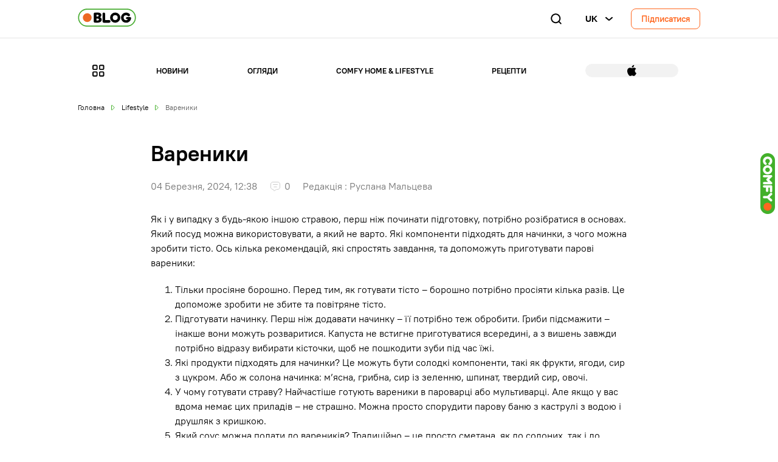

--- FILE ---
content_type: text/html; charset=UTF-8
request_url: https://blog.comfy.ua/ua/vareniki-na-paru-7-receptiv_a0-394/
body_size: 22050
content:
 


<!DOCTYPE html>
<html lang="en">
    <head>
        <meta charset="utf-8">
        <meta name="viewport" content="width=device-width, initial-scale=1, shrink-to-fit=no">
        
        <link rel="icon" href="https://blog.comfy.ua/wp-content/themes/comfy-blog-new/assets/images/icons/ico.png" sizes="32x32" />
        
        <meta name='robots' content='index, follow, max-image-preview:large, max-snippet:-1, max-video-preview:-1' />
	<style>img:is([sizes="auto" i], [sizes^="auto," i]) { contain-intrinsic-size: 3000px 1500px }</style>
	
	<!-- This site is optimized with the Yoast SEO plugin v21.8 - https://yoast.com/wordpress/plugins/seo/ -->
	<title>Вареники на пару: 7 рецептів | Блог Comfy</title>
	<meta name="description" content="Вирішили приготувати вареники на пару? У цій збірці ми зібрали кілька вдалих рецептів. Також, розповідаємо, як зробити правильне тісто та в чому можна приготувати цю страву. Дотримуйтесь цих рекомендацій - і зможете приготувати вареники з першого разу. ✪COMFY BLOG✪" />
	<link rel="canonical" href="https://blog.comfy.ua/ua/vareniki-na-paru-7-receptiv_a0-394/" />
	<meta property="og:locale" content="uk_UA" />
	<meta property="og:locale:alternate" content="ru_RU" />
	<meta property="og:type" content="article" />
	<meta property="og:title" content="Вареники на пару: 7 рецептів | Блог Comfy" />
	<meta property="og:description" content="Вирішили приготувати вареники на пару? У цій збірці ми зібрали кілька вдалих рецептів. Також, розповідаємо, як зробити правильне тісто та в чому можна приготувати цю страву. Дотримуйтесь цих рекомендацій - і зможете приготувати вареники з першого разу. ✪COMFY BLOG✪" />
	<meta property="og:url" content="https://blog.comfy.ua/ua/vareniki-na-paru-7-receptiv_a0-394/" />
	<meta property="og:site_name" content="Блог Comfy" />
	<meta property="article:published_time" content="2024-03-04T09:38:59+00:00" />
	<meta property="article:modified_time" content="2026-01-19T01:12:33+00:00" />
	<meta property="og:image" content="https://blog.comfy.ua/wp-content/uploads/2020/01/foto0.jpg" />
	<meta property="og:image:width" content="2624" />
	<meta property="og:image:height" content="1933" />
	<meta property="og:image:type" content="image/jpeg" />
	<meta name="author" content="Руслана Мальцева" />
	<meta name="twitter:card" content="summary_large_image" />
	<meta name="twitter:label1" content="Written by" />
	<meta name="twitter:data1" content="Руслана Мальцева" />
	<meta name="twitter:label2" content="Est. reading time" />
	<meta name="twitter:data2" content="12 minutes" />
	<script type="application/ld+json" class="yoast-schema-graph">{"@context":"https://schema.org","@graph":[{"@type":"WebPage","@id":"https://blog.comfy.ua/ua/vareniki-na-paru-7-receptiv_a0-394/","url":"https://blog.comfy.ua/ua/vareniki-na-paru-7-receptiv_a0-394/","name":"Вареники на пару: 7 рецептів | Блог Comfy","isPartOf":{"@id":"https://blog.comfy.ua/#website"},"primaryImageOfPage":{"@id":"https://blog.comfy.ua/ua/vareniki-na-paru-7-receptiv_a0-394/#primaryimage"},"image":{"@id":"https://blog.comfy.ua/ua/vareniki-na-paru-7-receptiv_a0-394/#primaryimage"},"thumbnailUrl":"https://blog.comfy.ua/wp-content/uploads/2020/01/foto0.jpg","datePublished":"2024-03-04T09:38:59+00:00","dateModified":"2026-01-19T01:12:33+00:00","author":{"@id":"https://blog.comfy.ua/#/schema/person/10da7e86c1c05e2462d53428399eb6d7"},"description":"Вирішили приготувати вареники на пару? У цій збірці ми зібрали кілька вдалих рецептів. Також, розповідаємо, як зробити правильне тісто та в чому можна приготувати цю страву. Дотримуйтесь цих рекомендацій - і зможете приготувати вареники з першого разу. ✪COMFY BLOG✪","breadcrumb":{"@id":"https://blog.comfy.ua/ua/vareniki-na-paru-7-receptiv_a0-394/#breadcrumb"},"inLanguage":"uk","potentialAction":[{"@type":"ReadAction","target":["https://blog.comfy.ua/ua/vareniki-na-paru-7-receptiv_a0-394/"]}]},{"@type":"ImageObject","inLanguage":"uk","@id":"https://blog.comfy.ua/ua/vareniki-na-paru-7-receptiv_a0-394/#primaryimage","url":"https://blog.comfy.ua/wp-content/uploads/2020/01/foto0.jpg","contentUrl":"https://blog.comfy.ua/wp-content/uploads/2020/01/foto0.jpg","width":2624,"height":1933,"caption":"фото шапки"},{"@type":"BreadcrumbList","@id":"https://blog.comfy.ua/ua/vareniki-na-paru-7-receptiv_a0-394/#breadcrumb","itemListElement":[{"@type":"ListItem","position":1,"name":"Головна сторінка","item":"https://blog.comfy.ua/"},{"@type":"ListItem","position":2,"name":"Вареники"}]},{"@type":"WebSite","@id":"https://blog.comfy.ua/#website","url":"https://blog.comfy.ua/","name":"Блог Comfy","description":"Корисні поради. Огляди техніки, гаджетів, смартфонів. Відео огляди | Блог Comfy","potentialAction":[{"@type":"SearchAction","target":{"@type":"EntryPoint","urlTemplate":"https://blog.comfy.ua/?s={search_term_string}"},"query-input":"required name=search_term_string"}],"inLanguage":"uk"},{"@type":"Person","@id":"https://blog.comfy.ua/#/schema/person/10da7e86c1c05e2462d53428399eb6d7","name":"Руслана Мальцева","image":{"@type":"ImageObject","inLanguage":"uk","@id":"https://blog.comfy.ua/#/schema/person/image/","url":"https://secure.gravatar.com/avatar/a1211a13e42e321b3729f5918a8183b0?s=96&d=mm&r=g","contentUrl":"https://secure.gravatar.com/avatar/a1211a13e42e321b3729f5918a8183b0?s=96&d=mm&r=g","caption":"Руслана Мальцева"},"description":"Руслана Мальцева – головний редактор Блогу Comfy. Співпрацює з професійними авторами в різних сферах для створення експертного контенту на блозі.","url":"https://blog.comfy.ua/ua/author/ruslana/"}]}</script>
	<!-- / Yoast SEO plugin. -->


<link rel='dns-prefetch' href='//cdnjs.cloudflare.com' />
<link rel='dns-prefetch' href='//maxcdn.bootstrapcdn.com' />
<link rel="alternate" type="application/rss+xml" title="Блог Comfy &raquo; Вареники Канал коментарів" href="https://blog.comfy.ua/ua/vareniki-na-paru-7-receptiv_a0-394/feed/" />
<script type="text/javascript">
/* <![CDATA[ */
window._wpemojiSettings = {"baseUrl":"https:\/\/s.w.org\/images\/core\/emoji\/15.0.3\/72x72\/","ext":".png","svgUrl":"https:\/\/s.w.org\/images\/core\/emoji\/15.0.3\/svg\/","svgExt":".svg","source":{"concatemoji":"https:\/\/blog.comfy.ua\/wp-includes\/js\/wp-emoji-release.min.js?ver=6.7.2"}};
/*! This file is auto-generated */
!function(i,n){var o,s,e;function c(e){try{var t={supportTests:e,timestamp:(new Date).valueOf()};sessionStorage.setItem(o,JSON.stringify(t))}catch(e){}}function p(e,t,n){e.clearRect(0,0,e.canvas.width,e.canvas.height),e.fillText(t,0,0);var t=new Uint32Array(e.getImageData(0,0,e.canvas.width,e.canvas.height).data),r=(e.clearRect(0,0,e.canvas.width,e.canvas.height),e.fillText(n,0,0),new Uint32Array(e.getImageData(0,0,e.canvas.width,e.canvas.height).data));return t.every(function(e,t){return e===r[t]})}function u(e,t,n){switch(t){case"flag":return n(e,"\ud83c\udff3\ufe0f\u200d\u26a7\ufe0f","\ud83c\udff3\ufe0f\u200b\u26a7\ufe0f")?!1:!n(e,"\ud83c\uddfa\ud83c\uddf3","\ud83c\uddfa\u200b\ud83c\uddf3")&&!n(e,"\ud83c\udff4\udb40\udc67\udb40\udc62\udb40\udc65\udb40\udc6e\udb40\udc67\udb40\udc7f","\ud83c\udff4\u200b\udb40\udc67\u200b\udb40\udc62\u200b\udb40\udc65\u200b\udb40\udc6e\u200b\udb40\udc67\u200b\udb40\udc7f");case"emoji":return!n(e,"\ud83d\udc26\u200d\u2b1b","\ud83d\udc26\u200b\u2b1b")}return!1}function f(e,t,n){var r="undefined"!=typeof WorkerGlobalScope&&self instanceof WorkerGlobalScope?new OffscreenCanvas(300,150):i.createElement("canvas"),a=r.getContext("2d",{willReadFrequently:!0}),o=(a.textBaseline="top",a.font="600 32px Arial",{});return e.forEach(function(e){o[e]=t(a,e,n)}),o}function t(e){var t=i.createElement("script");t.src=e,t.defer=!0,i.head.appendChild(t)}"undefined"!=typeof Promise&&(o="wpEmojiSettingsSupports",s=["flag","emoji"],n.supports={everything:!0,everythingExceptFlag:!0},e=new Promise(function(e){i.addEventListener("DOMContentLoaded",e,{once:!0})}),new Promise(function(t){var n=function(){try{var e=JSON.parse(sessionStorage.getItem(o));if("object"==typeof e&&"number"==typeof e.timestamp&&(new Date).valueOf()<e.timestamp+604800&&"object"==typeof e.supportTests)return e.supportTests}catch(e){}return null}();if(!n){if("undefined"!=typeof Worker&&"undefined"!=typeof OffscreenCanvas&&"undefined"!=typeof URL&&URL.createObjectURL&&"undefined"!=typeof Blob)try{var e="postMessage("+f.toString()+"("+[JSON.stringify(s),u.toString(),p.toString()].join(",")+"));",r=new Blob([e],{type:"text/javascript"}),a=new Worker(URL.createObjectURL(r),{name:"wpTestEmojiSupports"});return void(a.onmessage=function(e){c(n=e.data),a.terminate(),t(n)})}catch(e){}c(n=f(s,u,p))}t(n)}).then(function(e){for(var t in e)n.supports[t]=e[t],n.supports.everything=n.supports.everything&&n.supports[t],"flag"!==t&&(n.supports.everythingExceptFlag=n.supports.everythingExceptFlag&&n.supports[t]);n.supports.everythingExceptFlag=n.supports.everythingExceptFlag&&!n.supports.flag,n.DOMReady=!1,n.readyCallback=function(){n.DOMReady=!0}}).then(function(){return e}).then(function(){var e;n.supports.everything||(n.readyCallback(),(e=n.source||{}).concatemoji?t(e.concatemoji):e.wpemoji&&e.twemoji&&(t(e.twemoji),t(e.wpemoji)))}))}((window,document),window._wpemojiSettings);
/* ]]> */
</script>
<link rel='stylesheet' id='jquery.bxslider-css' href='https://blog.comfy.ua/wp-content/plugins/bxslider-integration/assets/css/bxslider-integration.min.css?ver=6.7.2' type='text/css' media='all' />
<style id='wp-emoji-styles-inline-css' type='text/css'>

	img.wp-smiley, img.emoji {
		display: inline !important;
		border: none !important;
		box-shadow: none !important;
		height: 1em !important;
		width: 1em !important;
		margin: 0 0.07em !important;
		vertical-align: -0.1em !important;
		background: none !important;
		padding: 0 !important;
	}
</style>
<link rel='stylesheet' id='wp-block-library-css' href='https://blog.comfy.ua/wp-includes/css/dist/block-library/style.min.css?ver=6.7.2' type='text/css' media='all' />
<style id='classic-theme-styles-inline-css' type='text/css'>
/*! This file is auto-generated */
.wp-block-button__link{color:#fff;background-color:#32373c;border-radius:9999px;box-shadow:none;text-decoration:none;padding:calc(.667em + 2px) calc(1.333em + 2px);font-size:1.125em}.wp-block-file__button{background:#32373c;color:#fff;text-decoration:none}
</style>
<style id='global-styles-inline-css' type='text/css'>
:root{--wp--preset--aspect-ratio--square: 1;--wp--preset--aspect-ratio--4-3: 4/3;--wp--preset--aspect-ratio--3-4: 3/4;--wp--preset--aspect-ratio--3-2: 3/2;--wp--preset--aspect-ratio--2-3: 2/3;--wp--preset--aspect-ratio--16-9: 16/9;--wp--preset--aspect-ratio--9-16: 9/16;--wp--preset--color--black: #000000;--wp--preset--color--cyan-bluish-gray: #abb8c3;--wp--preset--color--white: #ffffff;--wp--preset--color--pale-pink: #f78da7;--wp--preset--color--vivid-red: #cf2e2e;--wp--preset--color--luminous-vivid-orange: #ff6900;--wp--preset--color--luminous-vivid-amber: #fcb900;--wp--preset--color--light-green-cyan: #7bdcb5;--wp--preset--color--vivid-green-cyan: #00d084;--wp--preset--color--pale-cyan-blue: #8ed1fc;--wp--preset--color--vivid-cyan-blue: #0693e3;--wp--preset--color--vivid-purple: #9b51e0;--wp--preset--gradient--vivid-cyan-blue-to-vivid-purple: linear-gradient(135deg,rgba(6,147,227,1) 0%,rgb(155,81,224) 100%);--wp--preset--gradient--light-green-cyan-to-vivid-green-cyan: linear-gradient(135deg,rgb(122,220,180) 0%,rgb(0,208,130) 100%);--wp--preset--gradient--luminous-vivid-amber-to-luminous-vivid-orange: linear-gradient(135deg,rgba(252,185,0,1) 0%,rgba(255,105,0,1) 100%);--wp--preset--gradient--luminous-vivid-orange-to-vivid-red: linear-gradient(135deg,rgba(255,105,0,1) 0%,rgb(207,46,46) 100%);--wp--preset--gradient--very-light-gray-to-cyan-bluish-gray: linear-gradient(135deg,rgb(238,238,238) 0%,rgb(169,184,195) 100%);--wp--preset--gradient--cool-to-warm-spectrum: linear-gradient(135deg,rgb(74,234,220) 0%,rgb(151,120,209) 20%,rgb(207,42,186) 40%,rgb(238,44,130) 60%,rgb(251,105,98) 80%,rgb(254,248,76) 100%);--wp--preset--gradient--blush-light-purple: linear-gradient(135deg,rgb(255,206,236) 0%,rgb(152,150,240) 100%);--wp--preset--gradient--blush-bordeaux: linear-gradient(135deg,rgb(254,205,165) 0%,rgb(254,45,45) 50%,rgb(107,0,62) 100%);--wp--preset--gradient--luminous-dusk: linear-gradient(135deg,rgb(255,203,112) 0%,rgb(199,81,192) 50%,rgb(65,88,208) 100%);--wp--preset--gradient--pale-ocean: linear-gradient(135deg,rgb(255,245,203) 0%,rgb(182,227,212) 50%,rgb(51,167,181) 100%);--wp--preset--gradient--electric-grass: linear-gradient(135deg,rgb(202,248,128) 0%,rgb(113,206,126) 100%);--wp--preset--gradient--midnight: linear-gradient(135deg,rgb(2,3,129) 0%,rgb(40,116,252) 100%);--wp--preset--font-size--small: 13px;--wp--preset--font-size--medium: 20px;--wp--preset--font-size--large: 36px;--wp--preset--font-size--x-large: 42px;--wp--preset--spacing--20: 0.44rem;--wp--preset--spacing--30: 0.67rem;--wp--preset--spacing--40: 1rem;--wp--preset--spacing--50: 1.5rem;--wp--preset--spacing--60: 2.25rem;--wp--preset--spacing--70: 3.38rem;--wp--preset--spacing--80: 5.06rem;--wp--preset--shadow--natural: 6px 6px 9px rgba(0, 0, 0, 0.2);--wp--preset--shadow--deep: 12px 12px 50px rgba(0, 0, 0, 0.4);--wp--preset--shadow--sharp: 6px 6px 0px rgba(0, 0, 0, 0.2);--wp--preset--shadow--outlined: 6px 6px 0px -3px rgba(255, 255, 255, 1), 6px 6px rgba(0, 0, 0, 1);--wp--preset--shadow--crisp: 6px 6px 0px rgba(0, 0, 0, 1);}:where(.is-layout-flex){gap: 0.5em;}:where(.is-layout-grid){gap: 0.5em;}body .is-layout-flex{display: flex;}.is-layout-flex{flex-wrap: wrap;align-items: center;}.is-layout-flex > :is(*, div){margin: 0;}body .is-layout-grid{display: grid;}.is-layout-grid > :is(*, div){margin: 0;}:where(.wp-block-columns.is-layout-flex){gap: 2em;}:where(.wp-block-columns.is-layout-grid){gap: 2em;}:where(.wp-block-post-template.is-layout-flex){gap: 1.25em;}:where(.wp-block-post-template.is-layout-grid){gap: 1.25em;}.has-black-color{color: var(--wp--preset--color--black) !important;}.has-cyan-bluish-gray-color{color: var(--wp--preset--color--cyan-bluish-gray) !important;}.has-white-color{color: var(--wp--preset--color--white) !important;}.has-pale-pink-color{color: var(--wp--preset--color--pale-pink) !important;}.has-vivid-red-color{color: var(--wp--preset--color--vivid-red) !important;}.has-luminous-vivid-orange-color{color: var(--wp--preset--color--luminous-vivid-orange) !important;}.has-luminous-vivid-amber-color{color: var(--wp--preset--color--luminous-vivid-amber) !important;}.has-light-green-cyan-color{color: var(--wp--preset--color--light-green-cyan) !important;}.has-vivid-green-cyan-color{color: var(--wp--preset--color--vivid-green-cyan) !important;}.has-pale-cyan-blue-color{color: var(--wp--preset--color--pale-cyan-blue) !important;}.has-vivid-cyan-blue-color{color: var(--wp--preset--color--vivid-cyan-blue) !important;}.has-vivid-purple-color{color: var(--wp--preset--color--vivid-purple) !important;}.has-black-background-color{background-color: var(--wp--preset--color--black) !important;}.has-cyan-bluish-gray-background-color{background-color: var(--wp--preset--color--cyan-bluish-gray) !important;}.has-white-background-color{background-color: var(--wp--preset--color--white) !important;}.has-pale-pink-background-color{background-color: var(--wp--preset--color--pale-pink) !important;}.has-vivid-red-background-color{background-color: var(--wp--preset--color--vivid-red) !important;}.has-luminous-vivid-orange-background-color{background-color: var(--wp--preset--color--luminous-vivid-orange) !important;}.has-luminous-vivid-amber-background-color{background-color: var(--wp--preset--color--luminous-vivid-amber) !important;}.has-light-green-cyan-background-color{background-color: var(--wp--preset--color--light-green-cyan) !important;}.has-vivid-green-cyan-background-color{background-color: var(--wp--preset--color--vivid-green-cyan) !important;}.has-pale-cyan-blue-background-color{background-color: var(--wp--preset--color--pale-cyan-blue) !important;}.has-vivid-cyan-blue-background-color{background-color: var(--wp--preset--color--vivid-cyan-blue) !important;}.has-vivid-purple-background-color{background-color: var(--wp--preset--color--vivid-purple) !important;}.has-black-border-color{border-color: var(--wp--preset--color--black) !important;}.has-cyan-bluish-gray-border-color{border-color: var(--wp--preset--color--cyan-bluish-gray) !important;}.has-white-border-color{border-color: var(--wp--preset--color--white) !important;}.has-pale-pink-border-color{border-color: var(--wp--preset--color--pale-pink) !important;}.has-vivid-red-border-color{border-color: var(--wp--preset--color--vivid-red) !important;}.has-luminous-vivid-orange-border-color{border-color: var(--wp--preset--color--luminous-vivid-orange) !important;}.has-luminous-vivid-amber-border-color{border-color: var(--wp--preset--color--luminous-vivid-amber) !important;}.has-light-green-cyan-border-color{border-color: var(--wp--preset--color--light-green-cyan) !important;}.has-vivid-green-cyan-border-color{border-color: var(--wp--preset--color--vivid-green-cyan) !important;}.has-pale-cyan-blue-border-color{border-color: var(--wp--preset--color--pale-cyan-blue) !important;}.has-vivid-cyan-blue-border-color{border-color: var(--wp--preset--color--vivid-cyan-blue) !important;}.has-vivid-purple-border-color{border-color: var(--wp--preset--color--vivid-purple) !important;}.has-vivid-cyan-blue-to-vivid-purple-gradient-background{background: var(--wp--preset--gradient--vivid-cyan-blue-to-vivid-purple) !important;}.has-light-green-cyan-to-vivid-green-cyan-gradient-background{background: var(--wp--preset--gradient--light-green-cyan-to-vivid-green-cyan) !important;}.has-luminous-vivid-amber-to-luminous-vivid-orange-gradient-background{background: var(--wp--preset--gradient--luminous-vivid-amber-to-luminous-vivid-orange) !important;}.has-luminous-vivid-orange-to-vivid-red-gradient-background{background: var(--wp--preset--gradient--luminous-vivid-orange-to-vivid-red) !important;}.has-very-light-gray-to-cyan-bluish-gray-gradient-background{background: var(--wp--preset--gradient--very-light-gray-to-cyan-bluish-gray) !important;}.has-cool-to-warm-spectrum-gradient-background{background: var(--wp--preset--gradient--cool-to-warm-spectrum) !important;}.has-blush-light-purple-gradient-background{background: var(--wp--preset--gradient--blush-light-purple) !important;}.has-blush-bordeaux-gradient-background{background: var(--wp--preset--gradient--blush-bordeaux) !important;}.has-luminous-dusk-gradient-background{background: var(--wp--preset--gradient--luminous-dusk) !important;}.has-pale-ocean-gradient-background{background: var(--wp--preset--gradient--pale-ocean) !important;}.has-electric-grass-gradient-background{background: var(--wp--preset--gradient--electric-grass) !important;}.has-midnight-gradient-background{background: var(--wp--preset--gradient--midnight) !important;}.has-small-font-size{font-size: var(--wp--preset--font-size--small) !important;}.has-medium-font-size{font-size: var(--wp--preset--font-size--medium) !important;}.has-large-font-size{font-size: var(--wp--preset--font-size--large) !important;}.has-x-large-font-size{font-size: var(--wp--preset--font-size--x-large) !important;}
:where(.wp-block-post-template.is-layout-flex){gap: 1.25em;}:where(.wp-block-post-template.is-layout-grid){gap: 1.25em;}
:where(.wp-block-columns.is-layout-flex){gap: 2em;}:where(.wp-block-columns.is-layout-grid){gap: 2em;}
:root :where(.wp-block-pullquote){font-size: 1.5em;line-height: 1.6;}
</style>
<link rel='stylesheet' id='font-awesome-css' href='//maxcdn.bootstrapcdn.com/font-awesome/4.7.0/css/font-awesome.min.css?ver=6.7.2' type='text/css' media='all' />
<link rel='stylesheet' id='vlp-public-css' href='https://blog.comfy.ua/wp-content/plugins/visual-link-preview/dist/public.css?ver=2.2.7' type='text/css' media='all' />
<link rel='stylesheet' id='wp-polls-css' href='https://blog.comfy.ua/wp-content/plugins/wp-polls/polls-css.css?ver=2.75.5' type='text/css' media='all' />
<style id='wp-polls-inline-css' type='text/css'>
.wp-polls .pollbar {
	margin: 1px;
	font-size: 6px;
	line-height: 8px;
	height: 8px;
	background: #F05527;
	border: 1px solid #F05527;
}

</style>
<link rel='stylesheet' id='wordpress-popular-posts-css-css' href='https://blog.comfy.ua/wp-content/plugins/wordpress-popular-posts/assets/css/wpp.css?ver=5.1.0' type='text/css' media='all' />
<link rel='stylesheet' id='styles-css' href='https://blog.comfy.ua/wp-content/themes/comfy-blog-new/styles.css?v4&#038;ver=25.09.26.1' type='text/css' media='all' />
<link rel='stylesheet' id='color-css' href='https://blog.comfy.ua/wp-content/themes/comfy-blog-new/dev/styles/colorbox.css?ver=25.09.26.1' type='text/css' media='all' />
<link rel='stylesheet' id='fancybox-css' href='https://cdnjs.cloudflare.com/ajax/libs/fancybox/3.5.7/jquery.fancybox.css?ver=25.09.26.1' type='text/css' media='all' />
<link rel='stylesheet' id='single-css' href='https://blog.comfy.ua/wp-content/themes/comfy-blog-new/css/single-page/single-page.css?ver=25.09.26.1' type='text/css' media='all' />
<link rel='stylesheet' id='jquery-lazyloadxt-spinner-css-css' href='//blog.comfy.ua/wp-content/plugins/a3-lazy-load/assets/css/jquery.lazyloadxt.spinner.css?ver=6.7.2' type='text/css' media='all' />
<script type="text/javascript" src="https://blog.comfy.ua/wp-includes/js/jquery/jquery.min.js?ver=3.7.1" id="jquery-core-js"></script>
<script type="text/javascript" src="https://blog.comfy.ua/wp-includes/js/jquery/jquery-migrate.min.js?ver=3.4.1" id="jquery-migrate-js"></script>
<script type="text/javascript" src="https://blog.comfy.ua/wp-content/plugins/bxslider-integration/assets/js/bxslider-integration.min.js?ver=6.7.2" id="jquery.bxslider-js"></script>
<script type="text/javascript" id="wpp-js-js-extra">
/* <![CDATA[ */
var wpp_params = {"sampling_active":"0","sampling_rate":"100","ajax_url":"https:\/\/blog.comfy.ua\/wp-json\/wordpress-popular-posts\/v1\/popular-posts","ID":"96813","token":"043ae3c18b","debug":""};
/* ]]> */
</script>
<script type="text/javascript" src="https://blog.comfy.ua/wp-content/plugins/wordpress-popular-posts/assets/js/wpp-5.0.0.min.js?ver=5.1.0" id="wpp-js-js"></script>
<script type="text/javascript" src="https://blog.comfy.ua/wp-content/themes/comfy-blog-new/dev/scripts/gpopover.js?ver=25.09.26.1" id="gpopover-js"></script>
<script type="text/javascript" src="https://blog.comfy.ua/wp-content/themes/comfy-blog-new/dev/scripts/main.js?v1&amp;ver=25.09.26.1" id="main-js"></script>
<script type="text/javascript" src="https://blog.comfy.ua/wp-content/themes/comfy-blog-new/dev/scripts/form.js?v1&amp;ver=25.09.26.1" id="form-js"></script>
<script type="text/javascript" src="https://cdnjs.cloudflare.com/ajax/libs/jquery.mask/1.14.15/jquery.mask.min.js?ver=25.09.26.1" id="libs-js"></script>
<script type="text/javascript" src="https://blog.comfy.ua/wp-content/themes/comfy-blog-new/dev/scripts/countdown.js?ver=25.09.26.1" id="countdown-js"></script>
<script type="text/javascript" src="https://blog.comfy.ua/wp-content/themes/comfy-blog-new/dev/scripts/rating.js?ver=25.09.26.1" id="rating-js"></script>
<script type="text/javascript" src="https://blog.comfy.ua/wp-content/themes/comfy-blog-new/dev/scripts/share.js?ver=25.09.26.1" id="share-js"></script>
<script type="text/javascript" src="https://blog.comfy.ua/wp-content/themes/comfy-blog-new/dev/scripts/post-popup.js?ver=25.09.26.1" id="post-popup-js"></script>
<script type="text/javascript" src="https://blog.comfy.ua/wp-content/themes/comfy-blog-new/dev/scripts/jquery.colorbox.js?ver=25.09.26.1" id="colorbox-js"></script>
<script type="text/javascript" src="https://cdnjs.cloudflare.com/ajax/libs/fancybox/3.5.7/jquery.fancybox.min.js?ver=25.09.26.1" id="fancybox-dist-js"></script>
<link rel="https://api.w.org/" href="https://blog.comfy.ua/wp-json/" /><link rel="alternate" title="JSON" type="application/json" href="https://blog.comfy.ua/wp-json/wp/v2/posts/96813" /><link rel="EditURI" type="application/rsd+xml" title="RSD" href="https://blog.comfy.ua/xmlrpc.php?rsd" />
<meta name="generator" content="WordPress 6.7.2" />
<link rel='shortlink' href='https://blog.comfy.ua/?p=96813' />
<link rel="alternate" title="oEmbed (JSON)" type="application/json+oembed" href="https://blog.comfy.ua/wp-json/oembed/1.0/embed?url=https%3A%2F%2Fblog.comfy.ua%2Fua%2Fvareniki-na-paru-7-receptiv_a0-394%2F" />
<link rel="alternate" title="oEmbed (XML)" type="text/xml+oembed" href="https://blog.comfy.ua/wp-json/oembed/1.0/embed?url=https%3A%2F%2Fblog.comfy.ua%2Fua%2Fvareniki-na-paru-7-receptiv_a0-394%2F&#038;format=xml" />
<link rel="alternate" href="https://blog.comfy.ua/vareniki-na-paru-7-receptov_a0-394/" hreflang="ru" />
<link rel="alternate" href="https://blog.comfy.ua/ua/vareniki-na-paru-7-receptiv_a0-394/" hreflang="uk" />
<link rel="icon" href="https://blog.comfy.ua/wp-content/uploads/2018/06/cropped-ico-32x32.png" sizes="32x32" />
<link rel="icon" href="https://blog.comfy.ua/wp-content/uploads/2018/06/cropped-ico-192x192.png" sizes="192x192" />
<link rel="apple-touch-icon" href="https://blog.comfy.ua/wp-content/uploads/2018/06/cropped-ico-180x180.png" />
<meta name="msapplication-TileImage" content="https://blog.comfy.ua/wp-content/uploads/2018/06/cropped-ico-270x270.png" />

        <!-- Google Tag Manager -->
        <script>(function(w,d,s,l,i){w[l]=w[l]||[];w[l].push({'gtm.start':
        new Date().getTime(),event:'gtm.js'});var f=d.getElementsByTagName(s)[0],
        j=d.createElement(s),dl=l!='dataLayer'?'&l='+l:'';j.async=true;j.src=
        'https://www.googletagmanager.com/gtm.js?id='+i+dl;f.parentNode.insertBefore(j,f);
        })(window,document,'script','dataLayer','GTM-KNB5LQN');</script>
        <!-- End Google Tag Manager -->

        <!-- Global site tag (gtag.js) - Google Analytics -->
        <script async src="https://www.googletagmanager.com/gtag/js?id=UA-49207283-5"></script>
        <script>
            window.dataLayer = window.dataLayer || [];
            function gtag(){dataLayer.push(arguments);}
            gtag('js', new Date());

            gtag('config', 'UA-49207283-5');
        </script>
        <script>
            (function(i,s,o,g,r,a,m){
                i["esSdk"] = r;
                i[r] = i[r] || function() {
                (i[r].q = i[r].q || []).push(arguments)
                }, a=s.createElement(o), m=s.getElementsByTagName(o)[0]; a.async=1; a.src=g;
                m.parentNode.insertBefore(a,m)
            }) (window, document, "script", "https://esputnik.com/scripts/v1/public/scripts?apiKey=eyJhbGciOiJSUzI1NiJ9.[base64].lFLb-w89Y_LqhfnRcY4wT2oiapuWBRvA5011ZRqygQipI9C3-VmOMJnmoVNF-vyi-OvMIC3KkArQTFCaAg3img&domain=14A64171-0FC2-4C31-9B54-931FA55E9644", "es");
            es("pushOn");
        </script>

        <script>(function(w,d,s,l,i){w[l]=w[l]||[];w[l].push({'gtm.start':
        new Date().getTime(),event:'gtm.js'});var f=d.getElementsByTagName(s)[0],
        j=d.createElement(s),dl=l!='dataLayer'?'&l='+l:'';j.async=true;j.src=
        'https://www.googletagmanager.com/gtm.js?id='+i+dl;f.parentNode.insertBefore(j,f);
        })(window,document,'script','dataLayer','GTM-M6B6D2');</script>
        <!-- End Google Tag Manager -->
        
	</head>
    <body>
        <!-- Google Tag Manager (noscript) -->
        <noscript><iframe src="https://www.googletagmanager.com/ns.html?id=GTM-KNB5LQN"
        height="0" width="0" style="display:none;visibility:hidden"></iframe></noscript>
        <!-- End Google Tag Manager (noscript) -->

        <noscript><iframe src="https://www.googletagmanager.com/ns.html?id=GTM-M6B6D2"
        height="0" width="0" style="display:none;visibility:hidden"></iframe></noscript>
        <!-- End Google Tag Manager (noscript) -->

          
<header class="cb-header">
    
 
<section class="cb-search-box js-search-box">
    <form class="cb-search-box__form" method="get" action="https://blog.comfy.ua/ua/">
        <span class="cb-search-box__icon cb-search-box__icon--search"><img class="search-image" src="https://blog.comfy.ua/wp-content/themes/comfy-blog-new/assets/images/icons/search.svg" alt="search"></span>
        <input type="hidden" name="mod" value="search">
        <input type="search" class="cb-search-box__form-field js-search-field" name="s" placeholder="Пошук по сайту"  autocomplete="off">
        <button type="reset"  class="cb-search-box__icon cb-search-box__icon--clear js-search-clear"><img class="cb-search-box__icon--close" src="https://blog.comfy.ua/wp-content/themes/comfy-blog-new/assets/images/icons/close.svg" alt="close"></button>
    </form>
</section>
    <div class="cb-container">
        <div class="cb-header-navbar">
            <button role="button" aria-label="Main menu" class="cb-nav-btn cbm-show-on--tablet js-nav-btn">
                <span class="cb-nav-btn-icon cbm-show-on--tablet"></span>
            </button>
                        <a href="https://blog.comfy.ua/ua/">
                <img class="cb-headder-logo" src="https://blog.comfy.ua/wp-content/themes/comfy-blog-new/assets/images/logo-new.svg" alt="logo">
            </a>
                        <div class="cb-header-navbar__actions">
                <div class="cb-navbar-search-icon js-search-icon">
                    <img class="search-image" src="https://blog.comfy.ua/wp-content/themes/comfy-blog-new/assets/images/icons/search.svg" alt="search">
            </div>
                <div class="cbm-hide-on--tablet">
                    <button role="button" aria-label="Languages" id="langMenu" data-popover="langMenuPopup" class="cb-lang-popup-btn">
                        uk                    </button>
                    <div id="langMenuPopup" class="gpopover cb-lang-popup">
                                                    <ul class="cb-navbar-langs-menu">	<li class="lang-item lang-item-3773 lang-item-ru lang-item-first"><a lang="ru-RU" hreflang="ru-RU" href="https://blog.comfy.ua/vareniki-na-paru-7-receptov_a0-394/">Русский</a></li>
	<li class="lang-item lang-item-3776 lang-item-ua current-lang"><a lang="uk" hreflang="uk" href="https://blog.comfy.ua/ua/vareniki-na-paru-7-receptiv_a0-394/">Українська</a></li>
</ul> 
                                            </div>
                </div>
                <div class="cbm-hide-on--tablet">
                    <div class="cb-subscribe-btn js-form">Підписатися</div>
                </div>
            </div>
        </div>
    </div>
    <div class="cb-header-devider"></div>
    <div class="cb-container cb-container--scroll">
        <div class="cb-header-menus cbm-hide-on--mobile">
        <div class="cbm-display--flex cb-header-wr">
            <a class="cb-header-menus__btn cbm-hide-on--mobile" href="https://blog.comfy.ua/ua/categories-ua">
                <img class="cb-header-menus__btn--image" src="https://blog.comfy.ua/wp-content/themes/comfy-blog-new/assets/images/icons/categorys-icon.svg" alt="Категорії">
            </a>
            <div class="cb-header-menus__menu cbm-hide-on--mobile">
                
<ul id="menu-head-ua" class="cb-menu cb-menu--tag"><li id="menu-item-34720" class="menu-item menu-item-type-custom menu-item-object-custom menu-item-34720"><a href="/ua/category/news-ua/">Новини</a></li>
<li id="menu-item-34721" class="menu-item menu-item-type-custom menu-item-object-custom menu-item-34721"><a href="/ua/category/reviews-ua/">Огляди</a></li>
<li id="menu-item-109319" class="menu-item menu-item-type-custom menu-item-object-custom menu-item-109319"><a href="/ua/category/comfy-home-ua/">Comfy Home &#038; Lifestyle</a></li>
<li id="menu-item-109361" class="menu-item menu-item-type-custom menu-item-object-custom menu-item-109361"><a href="/ua/tag/recepti">Рецепти</a></li>
<li id="menu-item-109369" class="cb-apple menu-item menu-item-type-custom menu-item-object-custom menu-item-109369"><a href="/ua/tag/apple-ua">Apple</a></li>
</ul>            </div>
        </div>
    </div>
    
    
<div class="cb-navbar-menus js-navbar">
    <div class="cb-navbar-menus__menu">
                    <ul class="cb-navbar-menus__langs">	<li class="lang-item lang-item-3773 lang-item-ru lang-item-first"><a lang="ru-RU" hreflang="ru-RU" href="https://blog.comfy.ua/vareniki-na-paru-7-receptov_a0-394/">Русский</a></li>
	<li class="lang-item lang-item-3776 lang-item-ua current-lang"><a lang="uk" hreflang="uk" href="https://blog.comfy.ua/ua/vareniki-na-paru-7-receptiv_a0-394/">Українська</a></li>
</ul> 
                <div class="cb-navbar-menus__close js-close-navbar"></div>
    </div>
    <div class="cb-navbar-menus__menu cb-navbar-menus__menu--nested js-navbar-menu">
        <div class="cb-navbar-menus__menu-title js-navbar-menu-title">
            Розділи        </div>
        
<ul id="menu-head-ua-1" class="cb-menu cb-menu--navbar cb-menu--tp"><li class="menu-item menu-item-type-custom menu-item-object-custom menu-item-34720"><a href="/ua/category/news-ua/">Новини</a></li>
<li class="menu-item menu-item-type-custom menu-item-object-custom menu-item-34721"><a href="/ua/category/reviews-ua/">Огляди</a></li>
<li class="menu-item menu-item-type-custom menu-item-object-custom menu-item-109319"><a href="/ua/category/comfy-home-ua/">Comfy Home &#038; Lifestyle</a></li>
<li class="menu-item menu-item-type-custom menu-item-object-custom menu-item-109361"><a href="/ua/tag/recepti">Рецепти</a></li>
<li class="cb-apple menu-item menu-item-type-custom menu-item-object-custom menu-item-109369"><a href="/ua/tag/apple-ua">Apple</a></li>
</ul>    </div>
    <div class="cb-navbar-menus__menu cb-navbar-menus__menu--nested js-navbar-menu">
        <div class="cb-navbar-menus__menu-title js-navbar-menu-title">
            Категорії        </div>
        
<ul id="menu-primarymenu-ua" class="cb-menu cb-menu--navbar cb-menu--bp"><li id="menu-item-34728" class="cb-smartfon menu-item menu-item-type-custom menu-item-object-custom menu-item-34728"><a href="/ua/tag/smartfon-ua/">Смартфони</a></li>
<li id="menu-item-34729" class="cb-accessory menu-item menu-item-type-custom menu-item-object-custom menu-item-34729"><a href="/ua/tag/aksessuary-ua/">Аксесуари</a></li>
<li id="menu-item-34730" class="cb-gadget menu-item menu-item-type-custom menu-item-object-custom menu-item-34730"><a href="/ua/tag/gadzhet-ua/">Гаджети</a></li>
<li id="menu-item-34731" class="cb-pk menu-item menu-item-type-custom menu-item-object-custom menu-item-34731"><a href="/ua/tag/pk-ua/">ПК</a></li>
<li id="menu-item-34732" class="cb-tv menu-item menu-item-type-custom menu-item-object-custom menu-item-34732"><a href="/ua/tag/tv-ua/">ТБ</a></li>
<li id="menu-item-67002" class="cb-cybersport menu-item menu-item-type-custom menu-item-object-custom menu-item-67002"><a href="/ua/tag/cybersport-ua/">Кіберспорт</a></li>
<li id="menu-item-34733" class="cb-tablet menu-item menu-item-type-custom menu-item-object-custom menu-item-34733"><a href="/ua/tag/planshet-ua/">Планшети</a></li>
<li id="menu-item-34734" class="cb-bt menu-item menu-item-type-custom menu-item-object-custom menu-item-34734"><a href="/ua/tag/bt-ua/">Побутова техніка</a></li>
<li id="menu-item-79867" class="cb-recipe menu-item menu-item-type-custom menu-item-object-custom menu-item-79867"><a href="/ua/tag/recepti/">Рецепт</a></li>
<li id="menu-item-34735" class="cb-beauty menu-item menu-item-type-custom menu-item-object-custom menu-item-34735"><a href="/ua/tag/krasota-ua/">Краса</a></li>
<li id="menu-item-109316" class="cb-bt menu-item menu-item-type-custom menu-item-object-custom menu-item-109316"><a href="/ua/category/comfy-home-ua/">Comfy Home &#038; Lifestyle</a></li>
</ul>    </div>
    <div class="cb-navbar-menus__menu">
        <a href="https://www.facebook.com/comfy.ua"  class="cb-subscribe-btn">Підписатися</a>
    </div>
    <span class="cb-navbar-menus__backdrop js-navbar-backdrop"></span>
</div>
</header>
        
 


<section class="cb-form" >
	<div class="cb-form__bg js-form"></div>
    <form class="cb-form__wr g-form" id="g-form-1" method="POST" action="" autocomplete="off">
		<div class="cb-close-form js-form"></div>
		<h2 class="cb-form__massage g-form__title g-form__title_respond"></h2>
		<div class="g-form__preloader"></div>
		<div class="g-form__inputs">
			<fieldset class="cb-input-form g-form__input-wrapper">
				<input class="cb-input-form__input" id="email" name="E-mail" type="email" value="" required placeholder="E-mail"/>
			</fieldset>

			<fieldset class="g-form__input-wrapper cb-honeypot">
				<label for="honeypot"></label>
				<input id="honeypot" type="text" name="honeypot" value="">
			</fieldset>

			<div class="g-form__button-wrapper">
				<button class="cb-form-btn g-form__button">Отправить</button>
			</div>
		</div>
	</form>
</section>

    



<div itemscope itemtype="http://schema.org/Article">
    <meta itemprop="headline" content="Вареники">
    <div itemprop="author" itemscope itemtype="https://schema.org/Person">
        <meta itemprop="name " content="Руслана Мальцева">
    </div>
    <meta itemprop="datePublished" content="2024-03-04T12:38:59+0300">
    <meta itemprop="dateModified" content="2026-01-19T03:12:33+0300">

    <div itemprop="publisher" itemscope itemtype="https://schema.org/Organization">
        <div itemprop="logo" itemscope itemtype="https://schema.org/ImageObject">
            <meta itemprop="url" content="https://blog.comfy.ua/wp-content/uploads/2018/09/log.jpg">
            <meta itemprop="width" content="145">
            <meta itemprop="height" content="50">
        </div>
        <meta itemprop="name" content="Comfy">
    </div>

    <div itemprop="image" itemscope itemtype="https://schema.org/ImageObject">
        <meta itemprop="url" content="https://blog.comfy.ua/wp-content/uploads/2020/01/foto0.jpg">
    </div>
    <div itemprop="mainEntityOfPage" itemscope itemtype="https://schema.org/WebPage">
        <a itemprop="url" href="https://blog.comfy.ua/ua/vareniki-na-paru-7-receptiv_a0-394/"></a>
    </div>
</div>

<section class="cb-container cb-psingle js-psingle">
    <!-- inlude post popup template -->
     
    <!-- inlude share block template -->
        <!-- inlude comfy widget template -->
    
<a href="https://comfy.ua" target="_blank" class="cb-widget">
    <img class="cb-widget--image" src="https://blog.comfy.ua/wp-content/themes/comfy-blog-new/assets/images//widget/comfy-main.png" alt="logo">
</a>
    <!-- inlude breadcumbs page template -->
    
<ul class="cb-breadcrambs" itemscope itemtype="http://schema.org/BreadcrumbList">
                        <li itemprop="itemListElement" itemscope
                itemtype="http://schema.org/ListItem"
                class="cb-breadcrambs-item">
                <a itemprop="item"  title="Главная" href="/" class="cb-breadcrambs-item-link">
                    <span itemprop="name" class="cb-breadcrambs-item-name">Головна</span>
                    <meta itemprop="position" content="1" />
                </a>
            </li>
                                <li itemprop="itemListElement" itemscope
                itemtype="http://schema.org/ListItem"
                class="cb-breadcrambs-item">
                <a itemprop="item"  title="Lifestyle" href="https://blog.comfy.ua/ua/category/theme-ua/" class="cb-breadcrambs-item-link">
                    <span itemprop="name" class="cb-breadcrambs-item-name">Lifestyle</span>
                    <meta itemprop="position" content="2" />
                </a>
            </li>
                                <li class="cb-breadcrambs-item">
                <span class="cb-breadcrambs-item-name" emprop="title">Вареники</span>
            </li>
            </ul>

        <div class="cb-container--narrow">
        <div class="cb-container--post">
                        
                
                                            
                <h1 class="cbm-title cbm-title--xl">Вареники</h1>
                <div class="cb-pheader">
                    <span class="cb-pheader__item">
                        04 Березня, 2024, 12:38                    </span>
                                        <span class="cb-pheader__item post-comments">0 </span>
                    <span class="cb-pheader__item post-author">Редакція : <a href="https://blog.comfy.ua/ua/author/ruslana/" title="Записи автора Руслана Мальцева" rel="author">Руслана Мальцева</a></span>
                </div>
                                
                <div class="cb-pcontent">

                                        
                    <p>Як і у випадку з будь-якою іншою стравою, перш ніж починати підготовку, потрібно розібратися в основах. Який посуд можна використовувати, а який не варто. Які компоненти підходять для начинки, з чого можна зробити тісто. Ось кілька рекомендацій, які спростять завдання, та допоможуть приготувати парові вареники:</p>
<ol>
<li>Тільки просіяне борошно. Перед тим, як готувати тісто &#8211; борошно потрібно просіяти кілька разів. Це допоможе зробити не збите та повітряне тісто.</li>
<li>Підготувати начинку. Перш ніж додавати начинку &#8211; її потрібно теж обробити. Гриби підсмажити &#8211; інакше вони можуть розваритися. Капуста не встигне приготуватися всередині, а з вишень завжди потрібно відразу вибирати кісточки, щоб не пошкодити зуби під час їжі.</li>
<li>Які продукти підходять для начинки? Це можуть бути солодкі компоненти, такі як фрукти, ягоди, сир з цукром. Або ж солона начинка: м&#8217;ясна, грибна, сир із зеленню, шпинат, твердий сир, овочі.</li>
<li>У чому готувати страву? Найчастіше готують вареники в пароварці або мультиварці. Але якщо у вас вдома немає цих приладів &#8211; не страшно. Можна просто спорудити парову баню з каструлі з водою і друшляк з кришкою.</li>
<li>Який соус можна подати до вареників? Традиційно &#8211; це просто сметана, як до солоних, так і до солодких вареників. Але, в залежності від начинки, в сметану можна додати: спеції, часник, подрібнений солоний огірок. Для солодких &#8211; змішати сметану один до одного з сиром, додати мед або ванільний цукор, корицю чи какао. Крім того, можна окремо до солодких подавати: мед, арахісове масло, джем, кленовий сироп. А, до солоних, гострий томатний соус, песто або майонез зі спеціями.</li>
</ol>

    <div class="products-block">
                <div class="products-wrap">
            
                <div class='products-item'> 
                    <div class='products-item__img'>
                        <img class="lazy lazy-hidden" src="//blog.comfy.ua/wp-content/plugins/a3-lazy-load/assets/images/lazy_placeholder.gif" data-lazy-type="image" data-src=https://cdn.comfy.ua/media/catalog/product/cache/4/small_image/600x/62defc7f46f3fbfc8afcd112227d1181/_/a/_apple_iphone_16_512gb_white_1_1.jpg alt=Смартфон Apple iPhone><noscript><img src=https://cdn.comfy.ua/media/catalog/product/cache/4/small_image/600x/62defc7f46f3fbfc8afcd112227d1181/_/a/_apple_iphone_16_512gb_white_1_1.jpg alt=Смартфон Apple iPhone></noscript>
                    </div>
                    <p class='products-item__name'>Смартфон Apple iPhone 16 128Gb White</p>
                    <div class='products-item__prices-block'>
                        <div class='products-item__prices-block__prices'>
                            <div class='products-item__prices-block__old-price-discount'>
                                <span class='products-item__old-price'>43 499 ₴</span>
                                <span class='products-item__discount'>-7 %</span>
                            </div>
                            <span class='products-item__price'>40 499 <span style='font-size: 18px'>₴</span></span>
                        </div>
                        <a class='products-item__link' href=https://comfy.ua/ua/smartfon-apple-iphone-16-128gb-white.html></a>
                    </div>
                    <span class='products-item__bonus'><span class='products-item__bonus-count'>+405 ₴</span> на бонусный рахунок</span>
                </div>
                <div class='products-item'> 
                    <div class='products-item__img'>
                        <img class="lazy lazy-hidden" src="//blog.comfy.ua/wp-content/plugins/a3-lazy-load/assets/images/lazy_placeholder.gif" data-lazy-type="image" data-src=https://cdn.comfy.ua/media/catalog/product/cache/4/small_image/600x/62defc7f46f3fbfc8afcd112227d1181/s/m/sm-s731_jetblack_001_front_1_.jpg alt=Смартфон Samsung Galaxy><noscript><img src=https://cdn.comfy.ua/media/catalog/product/cache/4/small_image/600x/62defc7f46f3fbfc8afcd112227d1181/s/m/sm-s731_jetblack_001_front_1_.jpg alt=Смартфон Samsung Galaxy></noscript>
                    </div>
                    <p class='products-item__name'>Смартфон Samsung Galaxy S25FE 8/256Gb Jetblack (SM-S731BZKGEUC)</p>
                    <div class='products-item__prices-block'>
                        <div class='products-item__prices-block__prices'>
                            <div class='products-item__prices-block__old-price-discount'>
                                <span class='products-item__old-price'>32 999 ₴</span>
                                <span class='products-item__discount'>-10 %</span>
                            </div>
                            <span class='products-item__price'>29 699 <span style='font-size: 18px'>₴</span></span>
                        </div>
                        <a class='products-item__link' href=https://comfy.ua/ua/smartfon-samsung-galaxy-s25-fe-8-256gb-jetblack-sm-s731bzkgeuc.html></a>
                    </div>
                    <span class='products-item__bonus'><span class='products-item__bonus-count'>+297 ₴</span> на бонусный рахунок</span>
                </div>
                <div class='products-item'> 
                    <div class='products-item__img'>
                        <img class="lazy lazy-hidden" src="//blog.comfy.ua/wp-content/plugins/a3-lazy-load/assets/images/lazy_placeholder.gif" data-lazy-type="image" data-src=https://cdn.comfy.ua/media/catalog/product/cache/4/small_image/600x/62defc7f46f3fbfc8afcd112227d1181/i/p/iphone_15_pro_blue_titanium_pdp_image_position-1__ww-en.jpg alt=Смартфон Apple iPhone><noscript><img src=https://cdn.comfy.ua/media/catalog/product/cache/4/small_image/600x/62defc7f46f3fbfc8afcd112227d1181/i/p/iphone_15_pro_blue_titanium_pdp_image_position-1__ww-en.jpg alt=Смартфон Apple iPhone></noscript>
                    </div>
                    <p class='products-item__name'>Смартфон Apple iPhone 15 Pro 512GB Blue Titanium (Відновлений, Ідеальний стан) e-SIM</p>
                    <div class='products-item__prices-block'>
                        <div class='products-item__prices-block__prices'>
                            <div class='products-item__prices-block__old-price-discount'>
                                <span class='products-item__old-price'>44 999 ₴</span>
                                <span class='products-item__discount'>-4 %</span>
                            </div>
                            <span class='products-item__price'>43 299 <span style='font-size: 18px'>₴</span></span>
                        </div>
                        <a class='products-item__link' href=https://comfy.ua/ua/smartfon-apple-iphone-15-pro-512gb-blue-titanium-ref-a-e-sim.html></a>
                    </div>
                    <span class='products-item__bonus'><span class='products-item__bonus-count'>+433 ₴</span> на бонусный рахунок</span>
                </div>
                <div class='products-item'> 
                    <div class='products-item__img'>
                        <img class="lazy lazy-hidden" src="//blog.comfy.ua/wp-content/plugins/a3-lazy-load/assets/images/lazy_placeholder.gif" data-lazy-type="image" data-src=https://cdn.comfy.ua/media/catalog/product/cache/4/small_image/600x/62defc7f46f3fbfc8afcd112227d1181/i/p/iphone-14-pro-storage-select-202209-6-1inch-gold_1_1__2.jpg alt=Смартфон Apple iPhone><noscript><img src=https://cdn.comfy.ua/media/catalog/product/cache/4/small_image/600x/62defc7f46f3fbfc8afcd112227d1181/i/p/iphone-14-pro-storage-select-202209-6-1inch-gold_1_1__2.jpg alt=Смартфон Apple iPhone></noscript>
                    </div>
                    <p class='products-item__name'>Смартфон Apple iPhone 14 Pro 128Gb Gold (Відновлений, Ідеальний стан) e-SIM</p>
                    <div class='products-item__prices-block'>
                        <div class='products-item__prices-block__prices'>
                            <div class='products-item__prices-block__old-price-discount'>
                                <span class='products-item__old-price'>29 999 ₴</span>
                                <span class='products-item__discount'>-5 %</span>
                            </div>
                            <span class='products-item__price'>28 599 <span style='font-size: 18px'>₴</span></span>
                        </div>
                        <a class='products-item__link' href=https://comfy.ua/ua/smartfon-apple-iphone-14-pro-128gb-gold-ref-a-e-sim.html></a>
                    </div>
                    <span class='products-item__bonus'><span class='products-item__bonus-count'>+286 ₴</span> на бонусный рахунок</span>
                </div>        </div>
    </div>

<p>Далі, зібрали для вас приклади у вигляді рецептів. Але, перш за все, розповідаємо, як підготувати тісто для цієї страви.</p>
<p><a href="https://t.me/ottakot" target="_blank" rel="noopener">Підписуйтесь на наш Telegram &#8211; канал</a></p>
<p style="text-align: center;"><img fetchpriority="high" decoding="async" class="lazy lazy-hidden alignnone wp-image-96814" src="//blog.comfy.ua/wp-content/plugins/a3-lazy-load/assets/images/lazy_placeholder.gif" data-lazy-type="image" data-src="https://blog.comfy.ua/wp-content/uploads/2020/01/foto1-6-400x267.jpg" alt="Незвичайні парові вареники" width="725" height="484" srcset="" data-srcset="https://blog.comfy.ua/wp-content/uploads/2020/01/foto1-6-400x267.jpg 400w, https://blog.comfy.ua/wp-content/uploads/2020/01/foto1-6-354x236.jpg 354w, https://blog.comfy.ua/wp-content/uploads/2020/01/foto1-6-768x513.jpg 768w, https://blog.comfy.ua/wp-content/uploads/2020/01/foto1-6-1024x683.jpg 1024w" sizes="(max-width: 725px) 100vw, 725px" /><noscript><img fetchpriority="high" decoding="async" class="alignnone wp-image-96814" src="https://blog.comfy.ua/wp-content/uploads/2020/01/foto1-6-400x267.jpg" alt="Незвичайні парові вареники" width="725" height="484" srcset="https://blog.comfy.ua/wp-content/uploads/2020/01/foto1-6-400x267.jpg 400w, https://blog.comfy.ua/wp-content/uploads/2020/01/foto1-6-354x236.jpg 354w, https://blog.comfy.ua/wp-content/uploads/2020/01/foto1-6-768x513.jpg 768w, https://blog.comfy.ua/wp-content/uploads/2020/01/foto1-6-1024x683.jpg 1024w" sizes="(max-width: 725px) 100vw, 725px" /></noscript></p>
<h2 style="text-align: center;"><strong>Зміст:</strong></h2>
<ol>
<li><a href="#yakor_01">Тісто для вареників</a></li>
<li><a href="#yakor_02">Вареники в мультиварці</a></li>
<li><a href="#yakor_03">Вареники в пароварці</a></li>
<li><a href="#yakor_04">Вареники з вишнею</a></li>
<li><a href="#yakor_05">Вареники на пару із сиром</a></li>
<li><a href="#yakor_06">Вареники з картоплею</a></li>
<li><a href="#yakor_07">Вареники на пару на кефірі</a></li>
<li><a href="#yakor_08">Вареники на пару з полуницею</a></li>
</ol>
<h2 style="text-align: center;">Тісто для вареників<a name="yakor_01"></a></h2>
<p>Тісто для вареників на пару зазвичай готують з білої муки, на кефірі. Також, може бути основа на воді, на сироватці або кислому молоці. Ми вибрали класичний варіант з кефіром. Цей базовий рецепт тіста можна використовувати під різні начинки:</p>
<p>Потрібно 650 мл кефіру із середнім відсотком жирності, 1 кг борошна, по 1 ч.л солі та соди, 1 ст.л цукру. Якщо це солоні вареники &#8211; то замість ложки цукру додаємо тільки дрібку.</p>
<p><img decoding="async" class="lazy lazy-hidden alignnone wp-image-96815 aligncenter" src="//blog.comfy.ua/wp-content/plugins/a3-lazy-load/assets/images/lazy_placeholder.gif" data-lazy-type="image" data-src="https://blog.comfy.ua/wp-content/uploads/2020/01/foto2-6-400x227.jpg" alt="Тісто для вареників" width="724" height="411" srcset="" data-srcset="https://blog.comfy.ua/wp-content/uploads/2020/01/foto2-6-400x227.jpg 400w, https://blog.comfy.ua/wp-content/uploads/2020/01/foto2-6-768x436.jpg 768w, https://blog.comfy.ua/wp-content/uploads/2020/01/foto2-6-1024x582.jpg 1024w, https://blog.comfy.ua/wp-content/uploads/2020/01/foto2-6.jpg 1920w" sizes="(max-width: 724px) 100vw, 724px" /><noscript><img decoding="async" class="alignnone wp-image-96815 aligncenter" src="https://blog.comfy.ua/wp-content/uploads/2020/01/foto2-6-400x227.jpg" alt="Тісто для вареників" width="724" height="411" srcset="https://blog.comfy.ua/wp-content/uploads/2020/01/foto2-6-400x227.jpg 400w, https://blog.comfy.ua/wp-content/uploads/2020/01/foto2-6-768x436.jpg 768w, https://blog.comfy.ua/wp-content/uploads/2020/01/foto2-6-1024x582.jpg 1024w, https://blog.comfy.ua/wp-content/uploads/2020/01/foto2-6.jpg 1920w" sizes="(max-width: 724px) 100vw, 724px" /></noscript></p>
<p>Як приготувати: Борошно просіяти кілька разів, змішати його з содою і сіллю, цукром. Поступово наливати кефір, ложкою розмішуючи тісто. Потім, змішувати тісто руками протягом 5-10 хвилин. Посипати борошном, розділити на 2-3 частини. Розрівняти шматок тіста в тонкий пласт, розділити його на порції ножем або перевернутою склянкою. Далі справа за начинкою.</p>
<p>Якщо хочеться, щоб тісто вийшло зовсім пишним, як на булочки, то варто додати в рецепт 1 яйце і дріжджі. Яйце перемішати під час приготування тіста з кефіром. А дріжджі розтерти з цукром, 2 ст.л борошна та невеликою кількістю теплої води. Дати їм піднятися та змішати з тістом. Залишити тісто на 30 хвилин у теплі та тільки тоді починати готувати вареники.</p>
<p>Також читайте:<a href="https://blog.comfy.ua/ua/yak-zrobiti-tisto-dlya-varenikiv_a0-158/"> Як приготувати тісто для вареників &#8211; рецепт від блогу Comfy | Блог Comfy</a></p>
<h2 style="text-align: center;">Вареники в мультиварці<a name="yakor_02"></a></h2>
<p>Вареники на пару в мультиварці готуються швидко і просто, а рецепт тіста у нас вже є. Приготувати тісто, про яке ми писали вище та залиште його відпочивати на 20-30 хвилин. Тим часом &#8211; підготуємо начинку.</p>
<p><em>Вареники з овочами гострими і тофу:</em></p>
<p>Візьміть 300 г тофу, 200 г печериць, 1 моркву та 150 г пекінської капусти. Також, 50 мл соєвого соусу, рослинну олію, трохи меду. Сіль, червоний перець, кунжут смажений.</p>
<p>Змішайте соєвий соус, рослинну олію, мед і спеції. Розігрійте сковороду з рослинною олією. Окремо обсмажте на ній тофу, потім гриби. Додайте до них натерту моркву та подрібнену капусту. Залийте все соусом і готуйте ще 5-7 хвилин на слабкому вогні. Посипте смаженим кунжутом і дайте трохи охолонути. Розкачайте тісто, наріжте його на порції та зліпити вареники з цією начинкою. Посипте їх трохи борошном.</p>
<p>Як і скільки варити вареники на пару? Налийте половину чаші води в мультиварку, поставте режим «Пар» на 25 хвилин. Кошик, який ставиться на пар, покрийте невеликою кількістю рослинної олії. Розкладіть у неї вареники, щоб між ними була відстань 1-2 сантиметри. Коли вода закипить &#8211; поставте кошик у мультиварку та готуйте страву 7-8 хвилин.</p>
<p>Подаються такі вареники з соєвим або гострим томатним соусом. Можна, також, спочатку їх трохи полити вершковим маслом, а потім соєвим соусом.</p>
<p>Це може бути корисно:<a href="https://blog.comfy.ua/ua/vidi-tista-yaki-obov-yazkovo-potribno-navchitisya-gotuvati-blog-comfy/"> Види тіста, які обов&#8217;язково потрібно навчитися готувати &#8211; Блог Comfy ! | Блог Comfy</a></p>
<h2 style="text-align: center;">Вареники в пароварці<a name="yakor_03"></a></h2>
<p>Пропонуємо спробувати ще одну незвичайну начинку для вареників: гарбуз і мак. Для неї потрібно: 300 г гарбуза, 150 г маку та 150 г цукру, щіпка солі та вершкове масло.</p>
<p><img decoding="async" class="lazy lazy-hidden alignnone wp-image-96816 aligncenter" src="//blog.comfy.ua/wp-content/plugins/a3-lazy-load/assets/images/lazy_placeholder.gif" data-lazy-type="image" data-src="https://blog.comfy.ua/wp-content/uploads/2020/01/foto3-6-400x267.jpg" alt="Вареники з гарбузом і маком" width="725" height="484" srcset="" data-srcset="https://blog.comfy.ua/wp-content/uploads/2020/01/foto3-6-400x267.jpg 400w, https://blog.comfy.ua/wp-content/uploads/2020/01/foto3-6-354x236.jpg 354w, https://blog.comfy.ua/wp-content/uploads/2020/01/foto3-6-768x512.jpg 768w, https://blog.comfy.ua/wp-content/uploads/2020/01/foto3-6-1024x683.jpg 1024w, https://blog.comfy.ua/wp-content/uploads/2020/01/foto3-6.jpg 1920w" sizes="(max-width: 725px) 100vw, 725px" /><noscript><img decoding="async" class="alignnone wp-image-96816 aligncenter" src="https://blog.comfy.ua/wp-content/uploads/2020/01/foto3-6-400x267.jpg" alt="Вареники з гарбузом і маком" width="725" height="484" srcset="https://blog.comfy.ua/wp-content/uploads/2020/01/foto3-6-400x267.jpg 400w, https://blog.comfy.ua/wp-content/uploads/2020/01/foto3-6-354x236.jpg 354w, https://blog.comfy.ua/wp-content/uploads/2020/01/foto3-6-768x512.jpg 768w, https://blog.comfy.ua/wp-content/uploads/2020/01/foto3-6-1024x683.jpg 1024w, https://blog.comfy.ua/wp-content/uploads/2020/01/foto3-6.jpg 1920w" sizes="(max-width: 725px) 100vw, 725px" /></noscript></p>
<p>Приготуйте тісто на кефірі, залиште його настоюватися на 30 хвилин. Тим часом, починайте готувати начинку. Мак потрібно залити окропом і почекати, поки він запариться. Гарбуз очистити, натерти на великій тертці та змішати з маслом. Поставити його в сотейнику на легкий вогонь.</p>
<p>Злити з маку зайву воду, додати цукор і ретельно його перетерти. Додати мак до гарбуза та варити ще 5-7 хвилин, поки з начинки не випарується зайва рідина. Дайте гарбузової суміші охолонути та починайте розгортати тісто. Нарізати тісто та зліпити великі вареники з гарбузовою начинкою.</p>
<p>Готуються вареники в пароварці практично так само, як і в мультиварці. Просто вибираєте температурний режим, поставити таймер і чекати, поки приготується страва. Подавати можна зі сметаною або з медом.</p>
<h2 style="text-align: center;">Вареники з вишнею<a name="yakor_04"></a></h2>
<p>Зазвичай, вишні просто чистять від кісточок, змішують з цукром і загортають у тісто. Але ми підготували більш оригінальний рецепт з цими ягодами.</p>
<p>Нам потрібно: 450 г вишень (можна взяти консервовані) без кісточки, 150 г цукру та 10 г ванільного цукру, 50 мл коньяку та 30 г какао. Також, щіпка солі, кориця, мускатний горіх.</p>
<p>Стаття по темі:<a href="https://blog.comfy.ua/ua/ledachi-vareniki-5-smachnikh-receptiv_a0-271//"> Ледачі вареники: 5 смачних рецептів | Блог Comfy</a></p>
<p>Поки тісто настоюється, готуємо начинку. Вишні потрібно помістити в сотейник, засипати цукром і залити коньяком. На слабкому вогні розтопіть начинку. Вишні пустять сік, який змішається з коньяком і цукром. Все це утворює тягучий сироп. Можна, також, додати трохи лимонного соку, якщо ягоди дуже солодкі.</p>
<p>Додайте в сотейник всі інші компоненти, ретельно змішайте і приберіть з вогню. Дайте начинці охолонути, розкачайте тісто та ліпити вареники.</p>
<p>Цього разу, розповідаємо, як приготувати їх на водяній бані. Візьміть велику каструлю, друшляк металевий і кришку. Друшляк покрийте трохи маслом, викладіть у нього вареники. У каструлі кип&#8217;ятити воду, поставити на неї блюдо, накрийте кришкою. Готуються такі вареники близько 20 хвилин. Можна подавати з медом або сметаною, збитою з сиром.</p>
<p><img loading="lazy" decoding="async" class="lazy lazy-hidden alignnone wp-image-96817 aligncenter" src="//blog.comfy.ua/wp-content/plugins/a3-lazy-load/assets/images/lazy_placeholder.gif" data-lazy-type="image" data-src="https://blog.comfy.ua/wp-content/uploads/2020/01/foto4-7-400x267.jpg" alt="Парові вареники з вишнею" width="724" height="483" srcset="" data-srcset="https://blog.comfy.ua/wp-content/uploads/2020/01/foto4-7-400x267.jpg 400w, https://blog.comfy.ua/wp-content/uploads/2020/01/foto4-7-354x236.jpg 354w, https://blog.comfy.ua/wp-content/uploads/2020/01/foto4-7-768x512.jpg 768w, https://blog.comfy.ua/wp-content/uploads/2020/01/foto4-7-1024x683.jpg 1024w" sizes="auto, (max-width: 724px) 100vw, 724px" /><noscript><img loading="lazy" decoding="async" class="alignnone wp-image-96817 aligncenter" src="https://blog.comfy.ua/wp-content/uploads/2020/01/foto4-7-400x267.jpg" alt="Парові вареники з вишнею" width="724" height="483" srcset="https://blog.comfy.ua/wp-content/uploads/2020/01/foto4-7-400x267.jpg 400w, https://blog.comfy.ua/wp-content/uploads/2020/01/foto4-7-354x236.jpg 354w, https://blog.comfy.ua/wp-content/uploads/2020/01/foto4-7-768x512.jpg 768w, https://blog.comfy.ua/wp-content/uploads/2020/01/foto4-7-1024x683.jpg 1024w" sizes="auto, (max-width: 724px) 100vw, 724px" /></noscript></p>
<h2 style="text-align: center;">Вареники на пару із сиром<a name="yakor_05"></a></h2>
<p>Вареники на пару з сиром можна приготувати солоні або солодкі, так що ми пропонуємо відразу два варіанти начинки. Обидва варіанти мають на увазі використання базового тіста на кефірі.</p>
<p><em>Варіант №1: Солодка начинка</em></p>
<p>На 350 г сиру візьміть 50 мл вершків, 50 г цукрової пудри та 10 г ванільного цукру.</p>
<p>Сир перетерти через сито або збити міксером, до зникнення зернистості. Змішайте його з вершками, цукровою пудрою і ванільним цукром, ще раз все ретельно збийте.</p>
<p><em>Варіант №2: Начинка солона</em></p>
<p>Візьміть 350 г сиру, 150 г в&#8217;ялених томатів і 100 г червоного солодкого перцю. Також, сушений часник, прованські трави та іншу зелень за смаком, сіль.</p>
<p>Сир потрібно перетерти через сито. Томати і перець нарізати дрібними кубиками та додати в сирну масу. Заправити все зеленню та спеціями, ще раз перемішати.</p>
<p>Коли обрана начинка буде готова &#8211; ліпити вареники та приготуйте будь-яким зручним способом: у спеціальних кухонних приладів чи на звичайній водяній бані.</p>
<p>Читайте також:<a href="https://blog.comfy.ua/ua/yak-pravilno-variti-pelmeni_a0-297/"> Як варити пельмені і скільки потрібно варити пельмені після закипання води? | Блог Comfy</a></p>
<h2 style="text-align: center;">Вареники з картоплею<a name="yakor_06"></a></h2>
<p>Вареники на пару з картоплею &#8211; це один з найбільш популярних варіантів. Тому що це доступний і недорогий продукт. Він завжди є вдома і ми до нього звикли. А, ще, до картопляної основи можна додавати різні компоненти, щоб додати оригінальності страви.</p>
<p><img loading="lazy" decoding="async" class="lazy lazy-hidden alignnone wp-image-96818 aligncenter" src="//blog.comfy.ua/wp-content/plugins/a3-lazy-load/assets/images/lazy_placeholder.gif" data-lazy-type="image" data-src="https://blog.comfy.ua/wp-content/uploads/2020/01/foto5-7-400x267.jpg" alt="Вареники на пару з картоплею" width="724" height="483" srcset="" data-srcset="https://blog.comfy.ua/wp-content/uploads/2020/01/foto5-7-400x267.jpg 400w, https://blog.comfy.ua/wp-content/uploads/2020/01/foto5-7-354x236.jpg 354w, https://blog.comfy.ua/wp-content/uploads/2020/01/foto5-7-768x512.jpg 768w, https://blog.comfy.ua/wp-content/uploads/2020/01/foto5-7-1024x683.jpg 1024w, https://blog.comfy.ua/wp-content/uploads/2020/01/foto5-7.jpg 1920w" sizes="auto, (max-width: 724px) 100vw, 724px" /><noscript><img loading="lazy" decoding="async" class="alignnone wp-image-96818 aligncenter" src="https://blog.comfy.ua/wp-content/uploads/2020/01/foto5-7-400x267.jpg" alt="Вареники на пару з картоплею" width="724" height="483" srcset="https://blog.comfy.ua/wp-content/uploads/2020/01/foto5-7-400x267.jpg 400w, https://blog.comfy.ua/wp-content/uploads/2020/01/foto5-7-354x236.jpg 354w, https://blog.comfy.ua/wp-content/uploads/2020/01/foto5-7-768x512.jpg 768w, https://blog.comfy.ua/wp-content/uploads/2020/01/foto5-7-1024x683.jpg 1024w, https://blog.comfy.ua/wp-content/uploads/2020/01/foto5-7.jpg 1920w" sizes="auto, (max-width: 724px) 100vw, 724px" /></noscript></p>
<p>Коли тісто на вареники буде готово, залиште його настоюватися та відваріть 500 г картоплі. Крім неї, нам потрібно: 50 г вершкового масла та 100 г твердого сиру, сіль і чорний перець, сушений часник і прованські трави, рослинна олія та 100 г печериць.</p>
<p>Печериці потрібно обсмажити в рослинній олії, додавши до них: часник, перець, прованські трави, сіль. Сир натерти на великій тертці. Картоплю посолити, поперчити та перебити в пюре. Змішати її з вершковим маслом і з подрібненим сиром. Потім, додати гриби.</p>
<p>З&#8217;єднати начинку і тісто в великі вареники та приготувати на пару. Подавати зі сметаною, в яку можна додати часник, сушені трави або солоний огірок.</p>
<h2 style="text-align: center;">Вареники на пару на кефірі<a name="yakor_07"></a></h2>
<p>З цим рецептом ви можете приготувати смачні вареники на пару на кефірі з овочами. Підготуйте заздалегідь тісто на кефірі без дріжджів. Для начинки візьміть: 100 г грибів і 100 г консервованої кукурудзи, 50 г арахісу та 50 г вершкового масла, часник, трохи рослинної олії для смаження та сіль. Також, 1 червоний перець і 1 морква.</p>
<p>Вам може бути цікаво:<a href="https://blog.comfy.ua/ua/yak-prigotuvati-chebureki-pokrokovijj-recept_a0-312/"> Як приготувати чебуреки 7 рецептів | Блог Comfy</a></p>
<p>Моркву потрібно почистити і натерти на великій тертці, перець очистити і нарізати кубиками. Гриби теж нарізати кубиками, а арахіс обсмажити і перебити до стану борошна.</p>
<p>Розігрійте сковороду з рослинною олією, обсмажте гриби до золотистої скоринки. Додайте до них всі інші овочі і спеції, готуйте ще 5 хвилин. Потім, додайте вершкове масло і арахіс, ретельно все перемішайте. Через 1 хвилину вимкніть сковороду та дайте начинці охолонути.</p>
<p>Розкачайте тісто, наріжте на порції та сформуйте вареники. Готуйте на пару будь-яким зручним способом з тих, які ми вже вказували в попередніх рецептах. Подавати можна з кефіром або соєвим соусом на вибір.</p>
<p><img loading="lazy" decoding="async" class="lazy lazy-hidden alignnone wp-image-96819 aligncenter" src="//blog.comfy.ua/wp-content/plugins/a3-lazy-load/assets/images/lazy_placeholder.gif" data-lazy-type="image" data-src="https://blog.comfy.ua/wp-content/uploads/2020/01/foto6-3-400x273.jpg" alt="Ліпимо однакові вареники" width="724" height="494" srcset="" data-srcset="https://blog.comfy.ua/wp-content/uploads/2020/01/foto6-3-400x273.jpg 400w, https://blog.comfy.ua/wp-content/uploads/2020/01/foto6-3-768x524.jpg 768w, https://blog.comfy.ua/wp-content/uploads/2020/01/foto6-3-1024x699.jpg 1024w" sizes="auto, (max-width: 724px) 100vw, 724px" /><noscript><img loading="lazy" decoding="async" class="alignnone wp-image-96819 aligncenter" src="https://blog.comfy.ua/wp-content/uploads/2020/01/foto6-3-400x273.jpg" alt="Ліпимо однакові вареники" width="724" height="494" srcset="https://blog.comfy.ua/wp-content/uploads/2020/01/foto6-3-400x273.jpg 400w, https://blog.comfy.ua/wp-content/uploads/2020/01/foto6-3-768x524.jpg 768w, https://blog.comfy.ua/wp-content/uploads/2020/01/foto6-3-1024x699.jpg 1024w" sizes="auto, (max-width: 724px) 100vw, 724px" /></noscript></p>
<p>Ще, як і до інших несолодких вареників, можна зробити часниковий соус. Для цього візьміть 5 зубчиків часнику, 50 мл рослинної олії та 100 мл води, сіль і пару крапель лимонного соку (можна обійтися і без лимона, при необхідності). Розітріть часник із сіллю в пюре, змішайте з рослинною олією і лимоном, залийте водою та ще раз ретельно перемішайте.</p>
<h2 style="text-align: center;">Вареники на пару з полуницею<a name="yakor_08"></a></h2>
<p>Вареники з полуницею на пару &#8211; страва, яку обожнюють діти. Для таких вареників потрібно звичайне тісто на кефірі. Також, 500 г замороженої полуниці, 100 г цукрової пудри, 20 мл коньяку, щіпка солі і ваніль. Вершкове масло та трохи меду, сметана для подачі.</p>
<p>Також читайте:<a href="https://blog.comfy.ua/ua/italijjska-pasta-vidi-recepti-i-gastronomichnijj-smak/"> Італійська паста &#8211; види, рецепти і гастрономічний смак | Блог Comfy</a></p>
<p>Полуницю краще не розморожувати в мікрохвильовій печі. Помістіть її в друшляк і залиште так на 1 годину. Потім, коли частина рідини піде, помістіть у сотейник і поставте полуницю на слабкий вогонь. Додайте коньяк, цукрову пудру, сіль і ваніль. Варіть полуницю до утворення густого сиропу навколо неї. Потім зліпити вареники з цією начинкою та приготуйте їх на пару.</p>
<p><img loading="lazy" decoding="async" class="lazy lazy-hidden alignnone wp-image-96820 aligncenter" src="//blog.comfy.ua/wp-content/plugins/a3-lazy-load/assets/images/lazy_placeholder.gif" data-lazy-type="image" data-src="https://blog.comfy.ua/wp-content/uploads/2020/01/foto7-2-400x267.jpg" alt="Свіжа полуниця для начинки" width="723" height="483" srcset="" data-srcset="https://blog.comfy.ua/wp-content/uploads/2020/01/foto7-2-400x267.jpg 400w, https://blog.comfy.ua/wp-content/uploads/2020/01/foto7-2-354x236.jpg 354w, https://blog.comfy.ua/wp-content/uploads/2020/01/foto7-2-768x512.jpg 768w, https://blog.comfy.ua/wp-content/uploads/2020/01/foto7-2-1024x683.jpg 1024w" sizes="auto, (max-width: 723px) 100vw, 723px" /><noscript><img loading="lazy" decoding="async" class="alignnone wp-image-96820 aligncenter" src="https://blog.comfy.ua/wp-content/uploads/2020/01/foto7-2-400x267.jpg" alt="Свіжа полуниця для начинки" width="723" height="483" srcset="https://blog.comfy.ua/wp-content/uploads/2020/01/foto7-2-400x267.jpg 400w, https://blog.comfy.ua/wp-content/uploads/2020/01/foto7-2-354x236.jpg 354w, https://blog.comfy.ua/wp-content/uploads/2020/01/foto7-2-768x512.jpg 768w, https://blog.comfy.ua/wp-content/uploads/2020/01/foto7-2-1024x683.jpg 1024w" sizes="auto, (max-width: 723px) 100vw, 723px" /></noscript></p>
<p>Якщо ж ви використовуєте свіжу полуницю, то її не потрібно варити перед тим, як загортати в тісто. Просто наріжте полуницю товстими смужками, додайте трохи цукрової пудри та лимонного соку. Можна ще додати свіжий подрібнений базилік або м&#8217;яту для свіжості.</p>
<p>Коли вареники на пару з полуницею будуть готові, змішайте їх з медом і вершковим маслом. Зверху полийте сметаною &#8211; і страва готова.</p>
<p>Тепер ви знаєте як, як приготувати смачні парові вареники, але і яку незвичайну начинку можна для них використовувати. Збережіть собі рецепти, щоб використовувати їх, коли будете приступати до готування.</p>
                </div>
            
        </div>

        <!-- inlude hashtag template -->
        <div class="cb-post-tags">
    <style>
        .cb-post-tags__txt--item.nestandartnye-kartinki,
        .cb-post-tags__txt--item.nestandartnye-kartinki-ua,
        .hashtag.nestandartnye-kartinki,
        .hashtag.nestandartnye-kartinki-ua {
            display: none;
        }
        .cb-post-tags__txt--item {
            margin-right: 5px;
        }
    </style>
    <p class="cb-post-tags__txt"></p></div>

        <!-- inlude mistape template -->
         
<!-- <section class="cb-mistape">
    <div class="cb-ptile-xs">
        <p class="cb-ptile-title cbm-mb--20">
            : <span class="cb-mistape-links"></span>
        </p>
            </div>
</section> -->

        <!--asd inlude share block template -->
        <div class='cb-sticky js-sticky'><div class='post-like-dislike-plusCounter-container'><div class="cb-likes js-likes">
            <button class="cb-likes__item cb-likes__item--like" id="post-like-btn">
                <img src="https://blog.comfy.ua/wp-content/themes/comfy-blog-new/assets/images/post/likes/like.svg" alt="like">
                <span></span>
            </button>
            <button class="cb-likes__item cb-likes__item--dislike" id="post-dislike-btn">
                <img src="https://blog.comfy.ua/wp-content/themes/comfy-blog-new/assets/images/post/likes/dislike.svg" alt="deslike">
                <span></span>
            </button>
        </div>
    </div></div>
    <span class='cbm-display--none' id='like-dislike-post-id'>96813</span>
    <span class='cbm-display--none ldc-post-total-likes'>2</span>
    <span class='cbm-display--none ldc-post-total-dislikes'>0</span>
    <span class='cbm-display--none ldc-lk-dk-type'>cookie-check</span>
    <span class='cbm-display--none ldc-page-title'>Вареники</span>
    <span class='cbm-display--none ldc-share-it'>yes</span>
        <!-- next and previous-->
        <div class="navigation">
                                                <div class="navigation-box previous">
                        <a href="https://blog.comfy.ua/ua/9-smachnikh-nachinok-dlya-mlinciv-palchiki-oblizhesh/" rel="prev"><div>Попередня <span class='cbm-hide-on--mobile '>стаття</span></div></a>                    </div>
                                    <div class="navigation-box next">
                        <a href="https://blog.comfy.ua/ua/vidi-tista-yaki-obov-yazkovo-potribno-navchitisya-gotuvati-blog-comfy/" rel="next"><div>Наступна <span class='cbm-hide-on--mobile '>стаття</span></div></a>                    </div>
                                   </div>

        <!-- inlude related post template -->
         
    <section class="cb-related-posts">
        <div class="cbm-title cbm-title--md cbm-mb--20">Посилання по темі</div>
         <!-- the loop -->
        
<a href="https://blog.comfy.ua/ua/den-svyatogo-valentina-rozpovidaehmo-pro-svyato-ta-dilimosya-receptami/"  class="cb-ptile cb-ptile--xs js-ptile">
    <div class="cb-ptile-header cb-ptile-header--xs js-ptile-header">
        <div class="cb-ptile-img-wr">
                            <img class="cb-ptile-img" src="https://blog.comfy.ua/wp-content/uploads/2018/02/Sladko-i-romantichno-400x211.jpg" alt="День святого Валентина" />
                    </div>

            </div>
    <div class="cb-ptile-content cb-ptile-content--xs">
        <!--  -->

        <div class="cb-ptile-title js-ptile-title cb-ptile-title--xs">
            День святого Валентина — розповідаємо про свято та ділимося рецептами                    </div>

        
                    <ul class="cb-ptile-footer cb-ptile-footer--xs">
                <li> Lifestyle </li>
                <li class="cbm-ps--5">•</li>
                <li class="cbm-text--ellipsis">14 Лютого 2024</li>
            </ul>
            <span class="cb-ptile-expired-link">Смотреть результаты</span>
        
            </div>
</a>

<a href="https://blog.comfy.ua/ua/tri-prostikh-recepti-alkogolnikh-koktejjliv-miksuehmo-koktejjli-na-den-barmena/"  class="cb-ptile cb-ptile--xs js-ptile">
    <div class="cb-ptile-header cb-ptile-header--xs js-ptile-header">
        <div class="cb-ptile-img-wr">
                            <img class="cb-ptile-img" src="https://blog.comfy.ua/wp-content/uploads/2024/02/glavnoe-foto-1-400x167.jpg" alt="Три простих рецепти" />
                    </div>

            </div>
    <div class="cb-ptile-content cb-ptile-content--xs">
        <!--  -->

        <div class="cb-ptile-title js-ptile-title cb-ptile-title--xs">
            Три простих рецепти алкогольних коктейлів. Міксуємо коктейлі на День бармена!                    </div>

        
                    <ul class="cb-ptile-footer cb-ptile-footer--xs">
                <li> Lifestyle </li>
                <li class="cbm-ps--5">•</li>
                <li class="cbm-text--ellipsis">06 Лютого 2024</li>
            </ul>
            <span class="cb-ptile-expired-link">Смотреть результаты</span>
        
            </div>
</a>

<a href="https://blog.comfy.ua/ua/pasta-amosova-korist-ta-recepti/"  class="cb-ptile cb-ptile--xs js-ptile">
    <div class="cb-ptile-header cb-ptile-header--xs js-ptile-header">
        <div class="cb-ptile-img-wr">
                            <img class="cb-ptile-img" src="https://blog.comfy.ua/wp-content/uploads/2025/02/111-400x261.jpg" alt="Паста Амосова. Користь" />
                    </div>

            </div>
    <div class="cb-ptile-content cb-ptile-content--xs">
        <!--  -->

        <div class="cb-ptile-title js-ptile-title cb-ptile-title--xs">
            Паста Амосова. Користь та рецепти                    </div>

        
                    <ul class="cb-ptile-footer cb-ptile-footer--xs">
                <li> Lifestyle </li>
                <li class="cbm-ps--5">•</li>
                <li class="cbm-text--ellipsis">06 Лютого 2024</li>
            </ul>
            <span class="cb-ptile-expired-link">Смотреть результаты</span>
        
            </div>
</a>
        <!-- the loop end -->
    </section>
        
        <!-- inlude comments template -->
        <!--?php comments_template(); ?-->
    </div>
    
    <!-- inlude ptiles-list template -->
    
    <h4 class="cbm-title cbm-title--md cbm-mb--20">Читайте також:</h4>
    <div class="cb-ppagination cb-ppagination--mrows">
        <!-- the loop -->
        
<a href="https://blog.comfy.ua/ua/9-smachnikh-nachinok-dlya-mlinciv-palchiki-oblizhesh/"  class="cb-ptile cb-ptile--xxl js-ptile">
    <div class="cb-ptile-header cb-ptile-header--xxl js-ptile-header">
        <div class="cb-ptile-img-wr">
                            <img class="cb-ptile-img" src="https://blog.comfy.ua/wp-content/uploads/2017/02/9-vkusnyih-nachinok-dlya-blinov.-Palchiki-oblizhesh.jpg" alt="15 смачних начинок" />
                    </div>

            </div>
    <div class="cb-ptile-content cb-ptile-content--xxl">
        <!--  -->

        <div class="cb-ptile-title js-ptile-title cb-ptile-title--xxl">
            15 смачних начинок для млинців. Пальчики оближеш!                                            <div class="cb-ptile-info cbm-hide-on--mobile">
                    <span class="cb-ptile-info__item">
                        04 Березня, 2024, 11:59                    </span>
                                            <span class="cb-ptile-info__item post-views">167096</span>
                                                                <span class="cb-ptile-info__item post-comments">8 </span>
                                                        </div>
                    </div>

                    <div class="cb-ptile-description js-ptile-description cb-ptile-description--xxl cbm-show-on--phone">
                Масляна наближається, а це означає, що час пекти млинці. І їсти млинці. &#x1f609; Ну а щоби млинці були не просто смачними, а дуууже смачними, до...            </div>
        
                    <ul class="cb-ptile-footer cb-ptile-footer--xxl cbm-show-on--phone">
                <li> Lifestyle </li>
                <li class="cbm-ps--5">•</li>
                <li class="cbm-text--ellipsis">04 Березня 2024</li>
            </ul>
            <span class="cb-ptile-expired-link">Смотреть результаты</span>
        
            </div>
</a>

<a href="https://blog.comfy.ua/ua/zvidki-vzyavsya-366-den-u-roci-29-lyutogo/"  class="cb-ptile cb-ptile--lg js-ptile">
    <div class="cb-ptile-header cb-ptile-header--lg js-ptile-header">
        <div class="cb-ptile-img-wr">
                            <img class="cb-ptile-img" src="https://blog.comfy.ua/wp-content/uploads/2024/02/1456756031-160229091755leap1624x351thinkstocknocredit.jpg.jpeg" alt="Звідки взявся 366" />
                    </div>

            </div>
    <div class="cb-ptile-content cb-ptile-content--lg">
        <!--  -->

        <div class="cb-ptile-title js-ptile-title cb-ptile-title--lg">
            Звідки взявся 366 день у році? 29 лютого.                    </div>

                    <div class="cb-ptile-description js-ptile-description cb-ptile-description--lg">
                Звідки взявся 366 день у році? Подібне питання може тривожити нас, як мінімум, раз на чотири роки &#8211; у високосний, або, якщо повертатися до традиційних ...            </div>
        
                    <ul class="cb-ptile-footer cb-ptile-footer--lg">
                <li> Lifestyle </li>
                <li class="cbm-ps--5">•</li>
                <li class="cbm-text--ellipsis">29 Лютого 2024</li>
            </ul>
            <span class="cb-ptile-expired-link">Смотреть результаты</span>
        
            </div>
</a>

<a href="https://blog.comfy.ua/ua/yak-pravilno-gotuvati-velikijj-shmatok-myasa/"  class="cb-ptile cb-ptile--lg js-ptile">
    <div class="cb-ptile-header cb-ptile-header--lg js-ptile-header">
        <div class="cb-ptile-img-wr">
                            <img class="cb-ptile-img" src="https://blog.comfy.ua/wp-content/uploads/2024/02/glavnoe-foto-3-1024x427.jpg" alt="Як правильно готувати" />
                    </div>

            </div>
    <div class="cb-ptile-content cb-ptile-content--lg">
        <!--  -->

        <div class="cb-ptile-title js-ptile-title cb-ptile-title--lg">
            Як правильно готувати великий шматок м’яса?                    </div>

                    <div class="cb-ptile-description js-ptile-description cb-ptile-description--lg">
                Запечене цільним шматком м’ясо — це відмінний варіант святкової страви, оскільки воно смачне, соковите і має гарний вигляд. Але готувати таке м’ясо можна не лише...            </div>
        
                    <ul class="cb-ptile-footer cb-ptile-footer--lg">
                <li> Lifestyle </li>
                <li class="cbm-ps--5">•</li>
                <li class="cbm-text--ellipsis">19 Лютого 2024</li>
            </ul>
            <span class="cb-ptile-expired-link">Смотреть результаты</span>
        
            </div>
</a>
        <!-- the loop end -->
    </div>
</section>


        <!-- inlude footer-template -->
          
<footer class="cbm-bg-color--black">
    <section class="cb-container">
        <div class="cb-footer">
            <div class="cb-footer-menu">
                <div class="cb-footer-menu--menu">
                    <div class="cbm-title cbm-color--dgrey">Розділи</div>
                    
<ul id="menu-head-ua-2" class="cb-menu cb-menu--footer"><li class="menu-item menu-item-type-custom menu-item-object-custom menu-item-34720"><a href="/ua/category/news-ua/">Новини</a></li>
<li class="menu-item menu-item-type-custom menu-item-object-custom menu-item-34721"><a href="/ua/category/reviews-ua/">Огляди</a></li>
<li class="menu-item menu-item-type-custom menu-item-object-custom menu-item-109319"><a href="/ua/category/comfy-home-ua/">Comfy Home &#038; Lifestyle</a></li>
<li class="menu-item menu-item-type-custom menu-item-object-custom menu-item-109361"><a href="/ua/tag/recepti">Рецепти</a></li>
<li class="cb-apple menu-item menu-item-type-custom menu-item-object-custom menu-item-109369"><a href="/ua/tag/apple-ua">Apple</a></li>
</ul>                </div>
                <div class="cb-block-divider cbm-hide-on--mobile"></div>
                <div class="cb-footer-menu--menu">
                    <div class="cbm-title cbm-color--dgrey">Категорії</div>
                    
<ul id="menu-primarymenu-ua-1" class="cb-menu cb-menu--footer"><li class="cb-smartfon menu-item menu-item-type-custom menu-item-object-custom menu-item-34728"><a href="/ua/tag/smartfon-ua/">Смартфони</a></li>
<li class="cb-accessory menu-item menu-item-type-custom menu-item-object-custom menu-item-34729"><a href="/ua/tag/aksessuary-ua/">Аксесуари</a></li>
<li class="cb-gadget menu-item menu-item-type-custom menu-item-object-custom menu-item-34730"><a href="/ua/tag/gadzhet-ua/">Гаджети</a></li>
<li class="cb-pk menu-item menu-item-type-custom menu-item-object-custom menu-item-34731"><a href="/ua/tag/pk-ua/">ПК</a></li>
<li class="cb-tv menu-item menu-item-type-custom menu-item-object-custom menu-item-34732"><a href="/ua/tag/tv-ua/">ТБ</a></li>
<li class="cb-cybersport menu-item menu-item-type-custom menu-item-object-custom menu-item-67002"><a href="/ua/tag/cybersport-ua/">Кіберспорт</a></li>
<li class="cb-tablet menu-item menu-item-type-custom menu-item-object-custom menu-item-34733"><a href="/ua/tag/planshet-ua/">Планшети</a></li>
<li class="cb-bt menu-item menu-item-type-custom menu-item-object-custom menu-item-34734"><a href="/ua/tag/bt-ua/">Побутова техніка</a></li>
<li class="cb-recipe menu-item menu-item-type-custom menu-item-object-custom menu-item-79867"><a href="/ua/tag/recepti/">Рецепт</a></li>
<li class="cb-beauty menu-item menu-item-type-custom menu-item-object-custom menu-item-34735"><a href="/ua/tag/krasota-ua/">Краса</a></li>
<li class="cb-bt menu-item menu-item-type-custom menu-item-object-custom menu-item-109316"><a href="/ua/category/comfy-home-ua/">Comfy Home &#038; Lifestyle</a></li>
</ul>                </div>
            </div>
            <div class="cb-footer-copyright">
                <div class="cb-footer-copyright-wr">
                    <img class="cb-footer-copyright--logo" src="https://blog.comfy.ua/wp-content/themes/comfy-blog-new/assets/images/comfy-logo.svg" alt="">
                    <div class="cb-footer-copyright-txt">© ООО «Комфи Трейд», 2011–2026</div>
                </div>
                <div class="cb-block-divider cbm-hide-on--mobile"></div>
                <div class="cb-footer-copyright-hc">
                    <a href="https://faq.comfy.ua/?utm_source=faq&utm_medium=faq.comfy.ua%2Fblog&utm_campaign=blog.comfy.ua" target="_blank">
                        <img class="cb-footer-copyright--logo" src="https://blog.comfy.ua/wp-content/themes/comfy-blog-new/assets/images/help-center-logo.svg" alt=""> Центр допомоги
                    </a>
                </div>
            </div>
        </div>
    </section>
</footer>

                <script type="text/javascript">
            (function(){
                document.addEventListener('DOMContentLoaded', function(){
                    let wpp_widgets = document.querySelectorAll('.popular-posts-sr');

                    if ( wpp_widgets ) {
                        for (let i = 0; i < wpp_widgets.length; i++) {
                            let wpp_widget = wpp_widgets[i];
                            WordPressPopularPosts.theme(wpp_widget);
                        }
                    }
                });
            })();
        </script>
                <script>
            var WPPImageObserver = null;

            function wpp_load_img(img) {
                if ( ! 'imgSrc' in img.dataset || ! img.dataset.imgSrc )
                    return;

                img.src = img.dataset.imgSrc;

                if ( 'imgSrcset' in img.dataset ) {
                    img.srcset = img.dataset.imgSrcset;
                    img.removeAttribute('data-img-srcset');
                }

                img.classList.remove('wpp-lazyload');
                img.removeAttribute('data-img-src');
                img.classList.add('wpp-lazyloaded');
            }

            function wpp_observe_imgs(){
                let wpp_images = document.querySelectorAll('img.wpp-lazyload'),
                    wpp_widgets = document.querySelectorAll('.popular-posts-sr');

                if ( wpp_images.length || wpp_widgets.length ) {
                    if ( 'IntersectionObserver' in window ) {
                        WPPImageObserver = new IntersectionObserver(function(entries, observer) {
                            entries.forEach(function(entry) {
                                if (entry.isIntersecting) {
                                    let img = entry.target;
                                    wpp_load_img(img);
                                    WPPImageObserver.unobserve(img);
                                }
                            });
                        });

                        if ( wpp_images.length ) {
                            wpp_images.forEach(function(image) {
                                WPPImageObserver.observe(image);
                            });
                        }

                        if ( wpp_widgets.length ) {
                            for (var i = 0; i < wpp_widgets.length; i++) {
                                let wpp_widget_images = wpp_widgets[i].querySelectorAll('img.wpp-lazyload');

                                if ( ! wpp_widget_images.length && wpp_widgets[i].shadowRoot ) {
                                    wpp_widget_images = wpp_widgets[i].shadowRoot.querySelectorAll('img.wpp-lazyload');
                                }

                                if ( wpp_widget_images.length ) {
                                    wpp_widget_images.forEach(function(image) {
                                        WPPImageObserver.observe(image);
                                    });
                                }
                            }
                        }
                    } /** Fallback for older browsers */
                    else {
                        if ( wpp_images.length ) {
                            for (var i = 0; i < wpp_images.length; i++) {
                                wpp_load_img(wpp_images[i]);
                                wpp_images[i].classList.remove('wpp-lazyloaded');
                            }
                        }

                        if ( wpp_widgets.length ) {
                            for (var j = 0; j < wpp_widgets.length; j++) {
                                let wpp_widget = wpp_widgets[j],
                                    wpp_widget_images = wpp_widget.querySelectorAll('img.wpp-lazyload');

                                if ( ! wpp_widget_images.length && wpp_widget.shadowRoot ) {
                                    wpp_widget_images = wpp_widget.shadowRoot.querySelectorAll('img.wpp-lazyload');
                                }

                                if ( wpp_widget_images.length ) {
                                    for (var k = 0; k < wpp_widget_images.length; k++) {
                                        wpp_load_img(wpp_widget_images[k]);
                                        wpp_widget_images[k].classList.remove('wpp-lazyloaded');
                                    }
                                }
                            }
                        }
                    }
                }
            }

            document.addEventListener('DOMContentLoaded', function() {
                wpp_observe_imgs();

                // When an ajaxified WPP widget loads,
                // Lazy load its images
                document.addEventListener('wpp-onload', function(){
                    wpp_observe_imgs();
                });
            });
        </script>
        <script type="text/javascript" id="like-js-extra">
/* <![CDATA[ */
var counterURL = {"ajax_url":"https:\/\/blog.comfy.ua\/wp-admin\/admin-ajax.php"};
var cookieURL = {"cookie_ajax_url":"https:\/\/blog.comfy.ua\/wp-admin\/admin-ajax.php"};
/* ]]> */
</script>
<script type="text/javascript" src="https://blog.comfy.ua/wp-content/plugins/like-dislike-plus-counter/assets/js/logic.js?ver=1.0" id="like-js"></script>
<script type="text/javascript" id="wp-polls-js-extra">
/* <![CDATA[ */
var pollsL10n = {"ajax_url":"https:\/\/blog.comfy.ua\/wp-admin\/admin-ajax.php","text_wait":"Your last request is still being processed. Please wait a while ...","text_valid":"Please choose a valid poll answer.","text_multiple":"Maximum number of choices allowed: ","show_loading":"1","show_fading":"1"};
/* ]]> */
</script>
<script type="text/javascript" src="https://blog.comfy.ua/wp-content/plugins/wp-polls/polls-js.js?ver=2.75.5" id="wp-polls-js"></script>
<script type="text/javascript" id="jquery-lazyloadxt-js-extra">
/* <![CDATA[ */
var a3_lazyload_params = {"apply_images":"1","apply_videos":"1"};
/* ]]> */
</script>
<script type="text/javascript" src="//blog.comfy.ua/wp-content/plugins/a3-lazy-load/assets/js/jquery.lazyloadxt.extra.min.js?ver=2.4.7" id="jquery-lazyloadxt-js"></script>
<script type="text/javascript" src="//blog.comfy.ua/wp-content/plugins/a3-lazy-load/assets/js/jquery.lazyloadxt.srcset.min.js?ver=2.4.7" id="jquery-lazyloadxt-srcset-js"></script>
<script type="text/javascript" id="jquery-lazyloadxt-extend-js-extra">
/* <![CDATA[ */
var a3_lazyload_extend_params = {"edgeY":"0","horizontal_container_classnames":""};
/* ]]> */
</script>
<script type="text/javascript" src="//blog.comfy.ua/wp-content/plugins/a3-lazy-load/assets/js/jquery.lazyloadxt.extend.js?ver=2.4.7" id="jquery-lazyloadxt-extend-js"></script>
<script type="text/javascript">(function() {
				var expirationDate = new Date();
				expirationDate.setTime( expirationDate.getTime() + 31536000 * 1000 );
				document.cookie = "pll_language=ua; expires=" + expirationDate.toUTCString() + "; path=/";
			}());</script>    </body>
</html>

--- FILE ---
content_type: application/javascript
request_url: https://blog.comfy.ua/wp-content/themes/comfy-blog-new/dev/scripts/post-popup.js?ver=25.09.26.1
body_size: 363
content:
(function ($) {
    $(document).ready(function () {

        var isCall = false;
        if (!isCall) {
            function recommendedPosts() {
                $(document).mouseleave(function () {
                    $('#auto-popup').show();
                });
            }
            setTimeout(recommendedPosts, 30000);
            isCall = true;
        }

        // var element = $('.follow')[0];

        var element = document.querySelector('.cb-related-posts');
        var Visible = function (target) {

            var targetPosition = {
                top: window.pageYOffset + target.getBoundingClientRect().top,
                left: window.pageXOffset + target.getBoundingClientRect().left,
                right: window.pageXOffset + target.getBoundingClientRect().right,
                bottom: window.pageYOffset + target.getBoundingClientRect().bottom
            },
                // Получаем позиции окна
                windowPosition = {
                    top: window.pageYOffset,
                    left: window.pageXOffset,
                    right: window.pageXOffset + document.documentElement.clientWidth,
                    bottom: window.pageYOffset + document.documentElement.clientHeight
                };

            if (
                targetPosition.bottom > windowPosition.top && // Если позиция нижней части элемента больше позиции верхней чайти окна, то элемент виден сверху
                targetPosition.top < windowPosition.bottom && // Если позиция верхней части элемента меньше позиции нижней чайти окна, то элемент виден снизу
                targetPosition.right > windowPosition.left && // Если позиция правой стороны элемента больше позиции левой части окна, то элемент виден слева
                targetPosition.left < windowPosition.right) { // Если позиция левой стороны элемента меньше позиции правой чайти окна, то элемент виден справа
                // Если элемент полностью видно, то запускаем следующий код

            } else {
                // Если элемент не видно, то запускаем этот код
                console.clear();
            };
        };
        Visible(element);

    });

})(jQuery);


--- FILE ---
content_type: image/svg+xml
request_url: https://blog.comfy.ua/wp-content/themes/comfy-blog-new/assets/images/post/nav/ar-left.svg
body_size: 57
content:
<svg width="12" height="12" viewBox="0 0 12 12" fill="none" xmlns="http://www.w3.org/2000/svg">
<path fill-rule="evenodd" clip-rule="evenodd" d="M6.24033 1.65027C5.88119 1.2307 5.93017 0.599437 6.34974 0.240296C6.7693 -0.118845 7.40057 -0.0698608 7.75971 0.349706L11.4341 4.64234C12.1886 5.38839 12.1886 6.61159 11.4341 7.35764L7.75971 11.6503C7.40057 12.0698 6.7693 12.1188 6.34974 11.7597C5.93017 11.4005 5.88118 10.7693 6.24033 10.3497L9.11305 6.99365C9.07594 6.99783 9.03822 6.99997 9 6.99997L1 6.99997C0.447716 6.99997 4.76257e-07 6.55225 5.24539e-07 5.99997C5.72822e-07 5.44768 0.447716 4.99997 1 4.99997L9 4.99997C9.03821 4.99997 9.07592 5.00211 9.11301 5.00629L6.24033 1.65027Z" fill="black"/>
</svg>


--- FILE ---
content_type: image/svg+xml
request_url: https://blog.comfy.ua/wp-content/themes/comfy-blog-new/assets/images/post/comment-white.svg
body_size: 27
content:
<svg width="20" height="20" viewBox="0 0 20 20" fill="none" xmlns="http://www.w3.org/2000/svg">
<path d="M2.5 7C2.5 5.067 4.067 3.5 6 3.5H14C15.933 3.5 17.5 5.067 17.5 7V12C17.5 13.933 15.933 15.5 14 15.5H12.3059C12.0068 15.5 11.7146 15.5894 11.4667 15.7567L8.27974 17.9079C7.94766 18.1321 7.5 17.8941 7.5 17.4935V17C7.5 16.1716 6.82843 15.5 6 15.5C4.067 15.5 2.5 13.933 2.5 12V7Z" stroke="#fff"/>
<line x1="6.5" y1="7.5" x2="13.5" y2="7.5" stroke="#fff" stroke-linecap="round"/>
<line x1="7.8335" y1="11.5" x2="12.1668" y2="11.5" stroke="#fff" stroke-linecap="round"/>
</svg>


--- FILE ---
content_type: application/javascript
request_url: https://blog.comfy.ua/wp-content/themes/comfy-blog-new/dev/scripts/main.js?v1&ver=25.09.26.1
body_size: 562
content:
(function ($) {
    var stickyData = {};
    $(document).ready(function () {
        $('.js-nav-btn, .js-close-navbar, .js-navbar-backdrop').off('click').on('click', toggleSidebar);
        $('.js-navbar-menu').off('click').on('click', toggleNavbarMenu);
        $('.js-search-icon').off('click').on('click', toogleSearchBox);
        $('.js-search-clear').off('click').on('click', clearSearchForm);
        $('#langMenu').gpopover({ width: 130 });
        initSidebar();
        openForm();
    })

    function openForm() {
        $('.js-form').click(function(){
            $('.cb-form').toggleClass('_open');
            $('body').toggleClass('_open');
        });
    }

    function initSidebar() {
        if ($('[data-fancybox="gallery"]').length) {
            $('[data-fancybox="gallery"]').fancybox({});
        }

        if (!$('.js-sidebar').length || $('.js-container').height() <= 535) {
            return;
        }
        _setSidebarcoordinates();
        _setSidebarPosition({ data: stickyData });

        $(window).resize(function () {
            $.when(_setSidebarcoordinates()).done(function () {
                _setSidebarPosition({ data: stickyData });
            });
        });
        $(window).scroll(stickyData, _setSidebarPosition);
    }

    /**
     * Toggle navbar menu
     */
    function toggleNavbarMenu(event) {
        if (!$(event.target).hasClass('js-navbar-menu-title')) {
            return;
        }
        if ($(event.currentTarget).hasClass('_active')) {
            $(event.currentTarget).removeClass('_active');
            return;
        }
        $('.js-navbar-menu').removeClass('_active');
        $(event.currentTarget).addClass('_active');
    }

    /**
     * Toggle sidebar
     */
    function toggleSidebar() {
        if ($('.js-navbar').hasClass('_open')) {
            $('.js-navbar').removeClass('_open');
            $('body').removeClass('_open-navbar');
            return;
        }
        $('.js-navbar').addClass('_open');
        $('body').addClass('_open-navbar');
    }

    /**
     * Toggle search box
     */
    function toogleSearchBox() {
        $('.js-search-box').toggleClass('_open');
    }

    /**
     * Clear search form
     */
    function clearSearchForm() {
        $('.js-search-field').val('');
        $('.js-search-box').toggleClass('_open');
    }

    /**
     * Set sibar postion
     */
    function _setSidebarPosition(event) {
        var windowTop = $(window).scrollTop();
        if (!event || !event.data) {
            return;
        }

        switch (true) {
            case (windowTop < event.data.stickyTop):
                $('.js-sidebar').removeClass('_fixed');
                $('.js-sidebar').removeClass('_fixed--bt');
                $('.js-sidebar').css('bottom', 'auto');
                break;
            case (windowTop >= event.data.stickyTop && windowTop < event.data.stickyBottom):
                $('.js-sidebar').removeClass('_fixed--bt');
                $('.js-sidebar').addClass('_fixed');
                $('.js-sidebar').css('bottom', 'auto');
                break;
            default:
                $('.js-sidebar').removeClass('_fixed');
                $('.js-sidebar').addClass('_fixed--bt');
                $('.js-sidebar').css('bottom', event.data.bottom);
                break;
        }
    }

    /**
     * Set sidebar coordinates
     */
    function _setSidebarcoordinates() {
        var bottomShift = $('.js-pagination').length ? 168 : 78;
        $('.js-sidebar').removeClass('_fixed--bt');
        $('.js-sidebar').removeClass('_fixed');

        stickyData.bottom = $('.js-pagination').length ? 88 : 0;
        stickyData.stickyTop = $('.js-sidebar').offset().top;
        stickyData.stickyBottom = $('.js-sidebar').offset().top + $('.js-container').height() - $('.js-sidebar').height() - bottomShift;
        return stickyData;
    }

})(jQuery);


--- FILE ---
content_type: image/svg+xml
request_url: https://blog.comfy.ua/wp-content/themes/comfy-blog-new/assets/images/post/likes/dislike.svg
body_size: 4
content:
<svg width="20" height="20" viewBox="0 0 20 20" fill="none" xmlns="http://www.w3.org/2000/svg">
<path d="M15 3.5L7.32281 2.64698C6.52154 2.55795 5.74516 2.95871 5.35363 3.66346L2.65071 8.52871C1.91012 9.86178 2.87406 11.5 4.39903 11.5L9 11.5L7.48705 16.0389C7.24744 16.7577 7.78247 17.5 8.54018 17.5V17.5C8.8346 17.5 9.11696 17.383 9.32514 17.1749L15 11.5M15 3.5L15 11.5M15 3.5H17C17.5523 3.5 18 3.94772 18 4.5V10.5C18 11.0523 17.5523 11.5 17 11.5H15" stroke="#FF090B" stroke-linecap="round" stroke-linejoin="round"/>
</svg>


--- FILE ---
content_type: image/svg+xml
request_url: https://blog.comfy.ua/wp-content/themes/comfy-blog-new/assets/images/logo-new.svg
body_size: 1339
content:
<svg id="Слой_1" data-name="Слой 1" xmlns="http://www.w3.org/2000/svg" viewBox="0 0 251.43 78.63"><defs><style>.cls-1{fill:#4aad33;stroke:#4aad33;stroke-miterlimit:10;stroke-width:9px;}.cls-2{fill:#fff;}.cls-3{fill:#ec6823;}</style></defs><rect class="cls-1" x="5.54" y="4.98" width="240.36" height="68.67" rx="34.34"/><rect class="cls-2" x="5.54" y="4.98" width="240.36" height="68.67" rx="34.34"/><path d="M161.37,17.35a22,22,0,1,0,21.87,22A21.93,21.93,0,0,0,161.37,17.35Zm0,32.57a10.61,10.61,0,1,1,10.56-10.61A10.49,10.49,0,0,1,161.37,49.92Z"/><path d="M84.3,17.35q8.53,0,12.92,2.88a9,9,0,0,1,4.38,7.92q0,6.39-5.89,9.74a11.08,11.08,0,0,1,5.34,3.69,9.89,9.89,0,0,1,2,6.3,11.12,11.12,0,0,1-5.37,10q-5.39,3.41-14.21,3.41-1.18,0-9.28-.12a6,6,0,0,1-3.87-1.52,4.31,4.31,0,0,1-1.65-3.26V22.31A4.25,4.25,0,0,1,70.31,19a6,6,0,0,1,3.9-1.46Q78.92,17.35,84.3,17.35ZM80.47,26.9v7.88h3.9q5.44,0,5.45-4.21a3.26,3.26,0,0,0-1.62-2.86,7.3,7.3,0,0,0-4-1.05C83.27,26.66,82,26.74,80.47,26.9ZM85,43.47H80.47V51.6a17.92,17.92,0,0,0,4,.37q6.86,0,6.85-4.59Q91.29,43.47,85,43.47Z"/><path class="cls-3" d="M40.48,58.25A18.94,18.94,0,1,0,21.63,39.31,18.9,18.9,0,0,0,40.48,58.25Z"/><path d="M229.81,40.68h0c0,.05,0,.08,0,.13,0,.47-.08,1-.14,1.44,0,.05,0,.1,0,.15,0,.32-.1.63-.15.94,0,.11,0,.21-.05.32s0,.12,0,.18c-.1.47-.2.92-.33,1.37,0,.1,0,.2-.08.3s-.13.46-.19.68-.17.48-.25.72l-.08.23c-.18.48-.36.94-.57,1.39a1,1,0,0,0-.07.15c-.16.35-.32.69-.5,1s-.31.59-.48.88l-.21.34q-.27.45-.57.9c-.17.26-.35.5-.53.75s-.42.56-.65.83c0,0-.58.63-.73.79a.15.15,0,0,1-.07.07c-.18.21-.37.41-.56.61a23.1,23.1,0,0,1-1.71,1.56c-.2.16-.39.32-.59.46a3.59,3.59,0,0,1-.33.25l-.15.08c-.4.3-.8.59-1.21.86l-.32.2a20.15,20.15,0,0,1-2.95,1.54c-.24.11-.47.2-.72.29h0c-.32.12-.64.23-1,.33s-.38.13-.58.18l-.52.14-.26.07h0l-.13,0c-.36.08-.71.17-1.08.24h0l-.53.09-.14,0-.66.08a1.24,1.24,0,0,1-.27,0,1.6,1.6,0,0,1-.23,0l-.39,0a.38.38,0,0,1-.15,0h-.2l-.18,0h-.32c-.26,0-.52,0-.79,0-.75,0-1.5,0-2.23-.11h0l-.28,0A22,22,0,0,1,194.81,57h0q-.3-.23-.6-.48l-.25-.22a21.85,21.85,0,0,1-7.76-16.26,4.52,4.52,0,0,1,0-.52,21.92,21.92,0,0,1,5.64-14.71l.05-.06a21.73,21.73,0,0,1,13.9-7.08l.26,0,.44,0,.46,0,.57,0h.68c.38,0,.75,0,1.12,0s.55,0,.81.06l1,.12h0q.42.06.84.15a7.2,7.2,0,0,1,.78.16,5.43,5.43,0,0,1,.58.13c.23.05.46.12.69.19a7.58,7.58,0,0,1,.77.24c.3.09.6.19.89.3s.66.26,1,.41l.13.05.75.35.05,0c.33.17.66.34,1,.52a20.63,20.63,0,0,1,1.79,1.12l.42.29.4.3s0,0,0,0A22.31,22.31,0,0,1,223.32,24a5.35,5.35,0,0,1,1.31,2.08,5.57,5.57,0,0,1,.27,2.56,5.74,5.74,0,0,1-1.58,3.33,5.6,5.6,0,0,1-7.36.48h0a11,11,0,0,0-4.1-2.77l-.45-.16a3.64,3.64,0,0,0-.47-.14,6.31,6.31,0,0,0-.72-.18l-.24,0a6.53,6.53,0,0,0-.87-.13H209a3.71,3.71,0,0,0-.47,0H207.3a10.5,10.5,0,0,0-9.82,10.59c0,.23,0,.46,0,.69a10.69,10.69,0,0,0,9.44,9.86,2.58,2.58,0,0,0,.29,0h.11a.21.21,0,0,0,.11,0s0,0,.05,0h1.07a1.67,1.67,0,0,0,.32,0c.18,0,.35,0,.52-.06l.47-.08a8,8,0,0,0,.85-.18,9,9,0,0,0,1.38-.47c.27-.11.53-.24.78-.37a4.63,4.63,0,0,0,.43-.24c.16-.1.31-.19.46-.3a1.19,1.19,0,0,0,.15-.09,9.27,9.27,0,0,0,1.5-1.3,6.2,6.2,0,0,0,.55-.6v0c.17-.19.33-.4.48-.6H212.1a4.46,4.46,0,0,1-4.45-4.45,5.24,5.24,0,0,1,0-.7,4.45,4.45,0,0,1,4.4-3.75h5.65a.06.06,0,0,0,0,0h7.66a4.29,4.29,0,0,1,3.15,1.3A4.23,4.23,0,0,1,229.81,40.68Z"/><path d="M135.18,61.28h-23a5.62,5.62,0,0,1-5.56-5.59V22.94a5.56,5.56,0,1,1,11.12,0v8.63L118,49.85h17.45A5.63,5.63,0,0,1,141,55.44,5.89,5.89,0,0,1,135.18,61.28Z"/></svg>

--- FILE ---
content_type: image/svg+xml
request_url: https://blog.comfy.ua/wp-content/themes/comfy-blog-new/assets/images/help-center-logo.svg
body_size: 857
content:
<svg width="40" height="40" viewBox="0 0 40 40" fill="none" xmlns="http://www.w3.org/2000/svg">
<path d="M20 1C30.4934 1 39 9.50659 39 20C39 30.4934 30.4934 39 20 39C9.50659 39 1 30.4934 1 20C1 9.50659 9.50659 1 20 1Z" fill="#43B02A"/>
<path d="M19.112 8.18627C19.4597 7.93791 19.9274 7.93791 20.2751 8.18627L23.3239 10.364C23.4473 10.4521 23.5895 10.5116 23.739 10.5369L27.4646 11.1648C27.8907 11.2367 28.2222 11.5744 28.2868 12.0017L28.9245 16.2214C28.9518 16.4021 29.0283 16.5723 29.1452 16.7126L31.1999 19.1775C31.491 19.5269 31.5092 20.0291 31.2448 20.3992L29.1003 23.4011C29.0122 23.5245 28.9537 23.6667 28.9284 23.8161L28.3122 27.4656C28.2342 27.9274 27.8463 28.2731 27.3786 28.2976L23.8523 28.4802C23.6318 28.4916 23.4213 28.5759 23.2536 28.7195L20.3445 31.2126C19.97 31.5336 19.4172 31.5336 19.0427 31.2126L16.1345 28.7195C15.9668 28.5757 15.7555 28.4916 15.5349 28.4802L12.0095 28.2976C11.5416 28.2733 11.153 27.9275 11.0749 27.4656L10.4597 23.8161C10.4344 23.6666 10.375 23.5245 10.2868 23.4011L8.18625 20.4597C7.90231 20.0619 7.94711 19.5172 8.2927 19.1716L10.6931 16.7722C10.8692 16.596 10.9725 16.3599 10.9841 16.1111L11.1706 12.0915C11.1924 11.6214 11.5396 11.2294 12.0036 11.1511L15.6482 10.5369C15.7977 10.5116 15.9398 10.4522 16.0632 10.364L19.112 8.18627Z" fill="white"/>
<path d="M20.0489 13.0057C22.3998 13.0057 23.999 14.4223 23.999 16.401C24.0144 17.0178 23.8525 17.6272 23.5303 18.1652C23.2082 18.7032 22.7376 19.1501 22.1679 19.4591C21.0324 20.1487 20.7126 20.6059 20.7126 21.4903V22H18.7056V21.3929C18.6324 20.818 18.7459 20.2358 19.0312 19.7224C19.3165 19.2089 19.7603 18.788 20.3048 18.5147C21.3763 17.8401 21.7361 17.3679 21.7361 16.4835C21.7403 16.2755 21.7006 16.0688 21.6191 15.8754C21.5376 15.6819 21.416 15.5055 21.2613 15.3564C21.1067 15.2072 20.922 15.0883 20.718 15.0064C20.5141 14.9246 20.2948 14.8814 20.0729 14.8795H19.937C19.6954 14.8715 19.4546 14.9082 19.2281 14.9875C19.0017 15.0668 18.7942 15.1872 18.6175 15.3417C18.4407 15.4962 18.2982 15.6819 18.1981 15.8881C18.0979 16.0943 18.0422 16.317 18.0339 16.5434V16.6709H16.0029C15.9639 15.7369 16.3217 14.8265 16.9977 14.1395C17.6737 13.4524 18.6129 13.0446 19.6091 13.0057C19.7556 12.9981 19.9024 12.9981 20.0489 13.0057Z" fill="#43B02A"/>
<path d="M19.5 27C20.3284 27 21 26.3284 21 25.5C21 24.6716 20.3284 24 19.5 24C18.6716 24 18 24.6716 18 25.5C18 26.3284 18.6716 27 19.5 27Z" fill="#43B02A"/>
</svg>


--- FILE ---
content_type: image/svg+xml
request_url: https://blog.comfy.ua/wp-content/themes/comfy-blog-new/assets/images/post/nav/ar-right.svg
body_size: 100
content:
<svg width="12" height="12" viewBox="0 0 12 12" fill="none" xmlns="http://www.w3.org/2000/svg">
<path fill-rule="evenodd" clip-rule="evenodd" d="M5.75967 1.65027C6.11881 1.2307 6.06983 0.599437 5.65026 0.240296C5.2307 -0.118845 4.59943 -0.0698608 4.24029 0.349706L0.565873 4.64234C-0.188649 5.38839 -0.18865 6.61159 0.565874 7.35764L4.24029 11.6503C4.59943 12.0698 5.2307 12.1188 5.65026 11.7597C6.06983 11.4005 6.11882 10.7693 5.75967 10.3497L2.88695 6.99365C2.92406 6.99783 2.96178 6.99997 3 6.99997L11 6.99997C11.5523 6.99997 12 6.55225 12 5.99997C12 5.44768 11.5523 4.99997 11 4.99997L3 4.99997C2.96179 4.99997 2.92408 5.00211 2.88699 5.00629L5.75967 1.65027Z" fill="black"/>
</svg>
